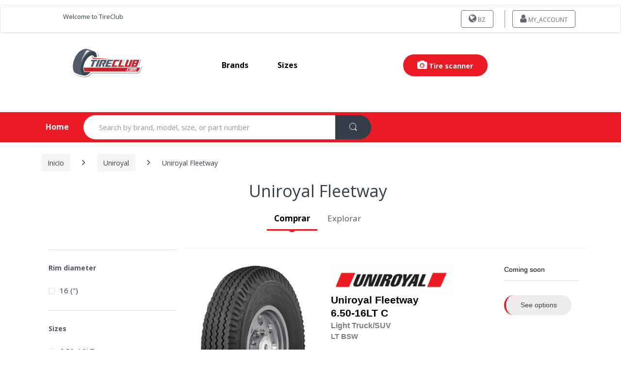

--- FILE ---
content_type: text/html; charset=UTF-8
request_url: https://www.tires.bz/uniroyal-tires/fleetway/
body_size: 17285
content:
<html xmlns="http://www.w3.org/1999/xhtml" 
    xml:lang="en-BZ"
    lang="en-BZ" >
      <head>
        
                  <!-- Core -->
        <meta charset="utf-8">
        <meta name="viewport" content="width=device-width, initial-scale=1">
        <meta name="description" content="Buy  Uniroyal Fleetway in-store or online at tires.bz | Multiple payment options ✓ Free delivery/installation ✓ Special offers ✓ All tire dealers ✓" />
        <title> Uniroyal Fleetway | TIRECLUB Belize</title>
      
                <!-- conexiones previas  -->
        <link rel="dns-prefetch" href="https://scontent2.llantas.mx">
        <link rel="dns-prefetch" href="https://www.google-analytics.com">
        <link rel="dns-prefetch" href="www.clarity.ms">
        <link rel="preconnect" href="https://scontent2.llantas.mx" crossorigin>
        <link rel="preconnect" href="https://www.facebook.com" crossorigin>
        <link rel="preconnect" href="https://connect.facebook.net" crossorigin>
        <link rel="preconnect" href="https://fonts.googleapis.com">
        <link rel="preconnect" href="https://fonts.gstatic.com" crossorigin>
        <!-- carga de banner principal -->
        <link rel="preload" as="image" href="https://scontent2.llantas.mx/images/banners/1.webp" type="image/webp" fetchpriority="high" />
        <link rel="preload" as="image" href="https://scontent2.llantas.mx/images/logos/tires.bz.svg" alt="Belize" type="image/webp" fetchpriority="high" />
        <link rel="preload" as="image" href="https://scontent2.llantas.mx/images/logos/tireclub.svg" alt="Belize" type="image/webp" fetchpriority="high" />
     
          <!-- Canonical (consistencia total) -->
<link rel="canonical" href="https://www.tires.bz/uniroyal-tires/fleetway/" />

<link rel="alternate" href="https://www.tireclub.com/uniroyal-tires/fleetway/" hreflang="x-default" />
     
         
<link rel="first" href="https://www.tires.bz/uniroyal-tires/fleetway/">
<link rel="last" href="https://www.tires.bz/uniroyal-tires/fleetway/?page=1">
<!-- Hreflang (solo 1 MX) -->
                            <link rel="alternate" href="https://www.cubiertas.com/cubiertas-uniroyal/fleetway/" hreflang="es-AR">
                                                        <link rel="alternate" href="https://www.tires.bz/uniroyal-tires/fleetway/" hreflang="en-BZ">
                                                        <link rel="alternate" href="https://www.llantas.bo/llantas-uniroyal/fleetway/" hreflang="es-BO">
                                                        <link rel="alternate" href="https://www.pneus.com/pneus-uniroyal/fleetway/" hreflang="pt-BR">
                                                        <link rel="alternate" href="https://www.neumaticos.net/neumaticos-uniroyal/fleetway/" hreflang="es-CL">
                                                        <link rel="alternate" href="https://www.llantas.com.co/llantas-uniroyal/fleetway/" hreflang="es-CO">
                                                        <link rel="alternate" href="https://www.llantas.cr/llantas-uniroyal/fleetway/" hreflang="es-CR">
                                                        <link rel="alternate" href="https://www.llantas.com.ec/llantas-uniroyal/fleetway/" hreflang="es-EC">
                                                        <link rel="alternate" href="https://www.llantas.com.sv/llantas-uniroyal/fleetway/" hreflang="es-SV">
                                                        <link rel="alternate" href="https://www.llantas.gt/llantas-uniroyal/fleetway/" hreflang="es-GT">
                                                        <link rel="alternate" href="https://www.llantas.hn/llantas-uniroyal/fleetway/" hreflang="es-HN">
                                                        <link rel="alternate" href="https://www.llantas.mx/llantas-uniroyal/fleetway/" hreflang="es-MX">
                                                        <link rel="alternate" href="https://www.llantas.com.ni/llantas-uniroyal/fleetway/" hreflang="es-NI">
                                                        <link rel="alternate" href="https://www.llantas.com.pa/llantas-uniroyal/fleetway/" hreflang="es-PA">
                                                        <link rel="alternate" href="https://www.cubiertas.com/py/cubiertas-uniroyal/fleetway/" hreflang="es-PY">
                                                        <link rel="alternate" href="https://www.llanta.pe/llantas-uniroyal/fleetway/" hreflang="es-PE">
                                                        <link rel="alternate" href="https://www.gomas.com.do/gomas-uniroyal/fleetway/" hreflang="es-DO">
                                                        <link rel="alternate" href="https://www.tyres.co.tt/uniroyal-tyres/fleetway/" hreflang="en-TT">
                                                        <link rel="alternate" href="https://www.cubiertas.com/uy/cubiertas-uniroyal/fleetway/" hreflang="es-UY">
                                                        <link rel="alternate" href="https://www.cauchos.com.ve/cauchos-uniroyal/fleetway/" hreflang="es-VE">
                                    <!-- Open Graph (consistente con canonical) -->
        <meta property="og:title" content=" Uniroyal Fleetway | TIRECLUB Belize" />
<meta property="og:description" content="Buy  Uniroyal Fleetway in-store or online at tires.bz | Multiple payment options ✓ Free delivery/installation ✓ Special offers ✓ All tire dealers ✓" />
<meta property="og:image" content="https://www.tires.bz/images/fbbanner.jpg" />
<meta property="og:type" content="website" />
<meta property="og:url" content="https://www.tires.bz/uniroyal-tires/fleetway/" />
<meta property="fb:app_id" content="1700912779959933" />
 
        <!-- Icons -->
        <link rel="shortcut icon" href="/favicon.ico">
        <link rel="icon" type="image/png" href="/favicon_16.png" sizes="16x16">
        <link rel="icon" type="image/png" href="/favicon_32.png" sizes="32x32">

         <!-- (Opcional) Si usas Bootstrap v3: casi seguro NO quieres cargarlo bloqueante -->
        <link rel="preload" href="/dev_tc/plugins/bootstrap-switch/css/bootstrap-switch.min.css" as="style" onload="this.onload=null;this.rel='stylesheet'">
        <noscript>
            <link rel="stylesheet" href="/dev_tc/plugins/bootstrap-switch/css/bootstrap-switch.min.css">
        </noscript>
            <link rel="preload" href="/dev_tc/plugins/bootstrapv3/bootstrap.min.css" as="style" onload="this.onload=null;this.rel='stylesheet'">
        <noscript>
            <link rel="stylesheet" href="/dev_tc/plugins/bootstrapv3/bootstrap.min.css">
        </noscript>
         <!-- CSS: resto NO bloqueante (deferred) -->
       <link rel="preload" href="/dev_tc/css/mainfront.min.css" as="style" onload="this.onload=null;this.rel='stylesheet'">
        <noscript>
            <link rel="stylesheet" href="/dev_tc/css/mainfront.min.css">
        </noscript>
        <link rel="stylesheet" type="text/css" href="/dev_tc/css/result-finder-list.min.css"  />
       <!-- Performance: Fonts -->
        <link  type="text/css" href="/dev_tc/css/font-awesome.min.css"  id="first_file_css"/>
        <link rel="preload" as="style" href="/dev_tc/css/font-electro.min.css" onload="this.onload=null;this.rel='stylesheet'" >
            <noscript>
                <link  href="/dev_tc/css/font-electro.min.css" >
            </noscript>
        <link rel="stylesheet" href="https://fonts.googleapis.com/css?family=Open+Sans:400,300,600,700,700italic,800,800italic,600italic,400italic,300italic'"  onload="this.onload=null;this.rel='stylesheet'">
            <noscript>
                <link rel="stylesheet" href="https://fonts.googleapis.com/css?family=Open+Sans:400,300,600,700,700italic,800,800italic,600italic,400italic,300italic'">
            </noscript>
         <!-- CSS: resto NO bloqueante (deferred) -->
        <link rel="stylesheet" type="text/css" href="/dev_tc/css/filters.min.css">
<link rel="stylesheet" type="text/css" href="/dev_tc/css/directory.min.css">
        <link rel="stylesheet" type="text/css" href="/dev_tc/css/ext-electro.min.css"  />
        <link rel="stylesheet" type="text/css" href="/din_css/test.css"  />
        <!-- Fancybox casi nunca es crítico arriba del fold -->
        <link rel="preload" href="/dev_tc/plugins/fancybox/jquery.fancybox.css" as="style" onload="this.onload=null;this.rel='stylesheet'">
            <noscript>
                <link rel="stylesheet" href="/dev_tc/plugins/fancybox/jquery.fancybox.css">
            </noscript>
        

      </head>
        <style>
            .bootstrap-switch {
                max-height: 34px;
            }
            .floating-buttons {
                position: fixed;
                bottom: 20px;
                right: 20px;
                display: flex;
                flex-direction: column;
                gap: 10px;
                z-index: 1000;
            }

            .floating-buttons a {
                display: block;
                width: 50px;
                height: 50px;
            }

            .floating-buttons img {
                width: 100%;
                height: 100%;
                border-radius: 50%;
                box-shadow: 0 4px 6px rgba(0, 0, 0, 0.1);
                transition: transform 0.2s ease-in-out;
            }

            .floating-buttons img:hover {
                transform: scale(1.1);
            }
            .overlay {
            position: fixed;  /* No afecta el flujo del documento */
            top: 0;
            left: 0;
            width: 100%;
            height: 100%;
        
            display: flex;
            justify-content: center;
            align-items: center;
            z-index: 9999; /* por encima de todo */
            }

        </style>
    <body  
        class="page home page-template-default"
        data-publicUri="/dev_tc"
        data-scontent="https://scontent2.llantas.mx"
        data-gapi="AIzaSyDBl2ItiMhd5K3ifjh5NqZOtC2ij7DfDXE"
        data-actionname="listbymodel"
        data-baseuri="/"
        data-keyword="tires"
        data-keyword_position="2"
        data-isMicrosite="NO"
        data-isoCode="US" >
        <script type="text/javascript">
            (function(c,l,a,r,i,t,y){
                c[a]=c[a]||function(){(c[a].q=c[a].q||[]).push(arguments)};
                t=l.createElement(r);t.async=1;t.src="https://www.clarity.ms/tag/"+i;
                y=l.getElementsByTagName(r)[0];y.parentNode.insertBefore(t,y);
            })(window, document, "clarity", "script", "nj76bfxvdl");
        </script>
        <div id="gif-load" class="loader" ></div>
        <div id="header-top" class="listbymodel">
            <header id="masthead" class="site-header header-v2 _srp">
   
   <nav class="navbar navbar-default navbar-expand-md navbar-light" style="margin-top: 0px">
      <div class="wrapper-header-line">
         <div class="container">
             <div class="row clearfix redbuttonsMargin" style="margin: 0px;">
               <div class="logodiv" style="float: left">
                                     <a class="_bblink" title="Welcome to TireClub" 
                       rel="nofollow" href="javascript:;">
                        Welcome to TireClub                    </a>
                                 </div>
                <div class="redbuttonsDesk" style="float:right">
                    <ul id="redbuttonsDesk"
                        class="redbuttonsCenter nav navbar-nav _nodipdd redbuttons320" 
                        style="display: inline;">

                                     <li class="menu-item colored" id="switchcountry">
            <a title="Country" rel="nofollow" href="javascript:;"
                class="btn switchcontrymodal_btn">
                <i class="fa fa-globe"></i> BZ            </a>
        </li>
    <li class="menu-item colored">
    <a title="" class="btn" rel="nofollow" class="btn" id="gotomyaccount" href="/login">
        <i class="fa fa-user"></i> my_account            </a>
</li>                    </ul>
                    <div style="clear:both"></div>
                </div>
                <div style="clear:both"></div>
            </div>
         </div>
      </div>
   </nav>
   <nav class="navbar navbar-expand-lg navbar-light bg-light nav-logo-header">
      <div class="logo-header navbar-brand">
                   <a href="/" rel="nofollow" class="fadein">
                             <img class="bandera-seleccionada totationlogos bottom" id="_f2"  src="https://scontent2.llantas.mx/images/logos/tires.bz.svg" alt="Belize">
                           <img class="bandera-seleccionada totationlogos top" id="_f1" src="https://scontent2.llantas.mx/images/logos/tireclub.svg" alt="Belize" >
           </a>
              </div>
      <div class="primary-nav animate-dropdown">
         <div class="navbar-toggleable-xs centernavs" id="default-header" style="text-transform: capitalize;" >
            <nav>
               <ul id="menu-main-menu" class="nav nav-inline yamm">
                  <li class="menu-item"><a title="brands" href="/by-brand">brands</a></li>
                  <li class="menu-item"><a title="sizes" href="/by-size">sizes</a></li>
                <!-- ccondicion para mostrar las sucursales 🏪 -->
                                    <!--<li class="menu-item"><a title="services" href="/services">services</a></li>
                  <li class="menu-item"><a title="about us" href="/about-us">about us</a></li>-->
                                    <li class="menu-item item_tire_scanner">
                     <button class="tire_scanner"  onclick="startModalScanner()"><i class="fa fa-camera"></i> Tire scanner</button>
                  </li>
                                 </ul>
            </nav>
         </div>
      </div>
               <div class="mobil_item_tire_scanner">
            <button class="tire_scanner"  onclick="startModalScanner()"><i class="fa fa-camera"></i> Tire scanner</button>
         </div>
         </nav>
</header>

<style>
   

.item_tire_scanner {
  margin-left: auto !important;
}

.tire_scanner {
  color: #fff !important;
  font-weight: bold !important;
  background-color: #ea1b25!important;
  border-radius: 25px !important;
  padding: .9em 2.134em;
  border: 0px;
}
.error_scanner .fas,
.icon_mark_specification .fas,
.icon_specifications .fas, 
.icon_measurement .fas {
   line-height: 1 !important;
}
.buttom_scanner_tire {
  color: #fff !important;
  font-weight: bold;
  background-color: #ff5252!important;
  border-radius: 5px;
  padding: .9em 2.134em;
  border: 0px;
  margin: 0 10px;
}
.buttom_scanner_tire:active {
   color: #fff !important;
}

.result_specifications2:hover,
.result_specifications:hover,
.result_mark_specification:hover,
.result_measurement:hover,
.tire_scanner:hover {
   opacity: .90;
}
.buttom_scanner_tire:hover{
   opacity: .90;
}
.mobil_item_tire_scanner {
  display: none !important;
}
.item_tire_scanner {
  display: block !important;
}

#modaltirescanner .modal-header{
  padding: 5px 15px;
  border-bottom: 0px;
  align-content: center;
  display: flex;
}
#modaltirescanner .title {
  margin-top: 0px;
}
#modaltirescanner .close{
  font-size: 29px !important;
  color: #999 !important;
  text-indent: 1px !important;
  opacity: 1;
  margin-left: auto;
}
#modaltirescanner .close:hover{
   background-color: transparent !important;
}

#modaltirescanner .modal-body {
  padding-top: 0px;
}
#modaltirescanner  .modal-title{
    display: flex;
    align-content: center;
    align-items: center;
}
.image_tire {
  width: 50%;
  margin-left: auto;
  margin-right: auto;
}

.image_instruction_tires {
  width: 60%;
  margin-left: auto;
  margin-right: auto;
}
.box-right {
  border-right: 4px dashed #dcdcdc;
}

.mt-1 {
  margin-top: 1rem;
}

.loading {
  position: absolute;
  background: #fff;
  opacity: 0.9;
  z-index: 99999;
  height: 100%;
  width: 97%;
  align-content: center;
}

.spinner {
  border: 8px solid #f3f3f3;
  border-top: 8px solid #3498db;
  border-radius: 50%;
  width: 50px;
  height: 50px;
  opacity: 1;
  animation: spin 1s linear infinite;
  margin-left: auto;
  margin-right: auto;
}

/* Animación de rotación */
@keyframes spin {
  0% { transform: rotate(0deg); }
  100% { transform: rotate(360deg); }
}

.icon_measurement_rear,
.icon_measurement{
  color: #81c784;
  font-size: 80px;
  line-height: 80px;
  margin: 0px auto 15px;
  height: 74px;
}

.result_measurement_rear,
.result_measurement{
  background-color: #81c784 !important;
  color: #fff !important;
  font-weight: bold;
  padding: 11px 16px 11px;
  border-radius: 50px;
}

.icon_specifications_rear,
.icon_specifications{
  color: #00796b;
  font-size: 80px;
  line-height: 80px;
  margin: 0px auto 15px;
  height: 74px;
}

.result_specifications2_rear,
.result_specifications_rear,
.result_specifications2,
.result_specifications {
  background-color: #00796b !important;
  color: #fff !important;
  font-weight: bold;
  padding: 11px 16px 11px;
  border-radius: 50px;
}

.icon_mark_specification_rear,
.icon_mark_specification {
  color: #4caf50;
  font-size: 80px;
  line-height: 80px;
  margin: 0px auto 15px;
  height: 74px;
}

.result_mark_specification_rear,
.result_mark_specification{
  background-color: #4caf50 !important;
  color: #fff !important;
  font-weight: bold;
  padding: 11px 16px 11px;
  border-radius: 50px;
}

.margi-custom-butom_rear,
.margi-custom-butom{
  height: 44px;
  justify-content: center;
  display: flex;
  margin-bottom: 20px;
}

.margi-custom-butom_rear a,
.margi-custom-butom a{
  justify-content: center;
}

#modaltirescanner  .title_measurement_rear, 
#modaltirescanner  .title_specifications_rear, 
#modaltirescanner  .title_mark_specification_rear, 
#modaltirescanner  .title_measurement, 
#modaltirescanner  .title_specifications, 
#modaltirescanner  .title_mark_specification, 
#modaltirescanner .subtitle {
  font-weight: bold;
}

.title_result_value_rear,
.title_result_value {
  font-weight: bold;
  text-decoration: underline;
}

.error_scanner .subtitle {
  font-weight: bold;
}

.error_scanner .icon  {
  color: #ff5252;
  font-size: 80px;
  line-height: 80px;
  margin: 0px auto 15px;
  height: 74px;
}
.error_scanner .title {
  color: #333;
} 

.error_scanner .description {
  color: #666;
}
@media (max-width: 559px) {
  .loading {
    height: calc(100vh - 46px) !important;
  }
  .redbuttonsDesk {
    float: none !important;
    margin-right: 0;
    margin-top: 5px;
    align-self: auto;
    display: flex;
  }
  .redbuttonsCenter{
    margin: auto !important;
  }
  body.modal-open {
    overflow: hidden !important;
  }
  .modal-open #modaltirescanner{
    overflow-y: auto !important;
    overflow-x: hidden !important;
}
  .header-logo, .primary-nav{
    margin-bottom: 0px;
  }
  .logo-header{
    width: 160px;
  }
  .site-header {
    padding: 0;
  }
  .logo-header>a>img {
    max-width: 120px;
  }
  .redbuttonsMargin {
    display: grid !important;
    text-align: center !important;
  }
  .logodiv a {
    font-size: 12px !important;
    margin: auto !important;
    margin-bottom: 5px;
  }

  #menu-main-menu .menu-item{
    margin: 0 !important;
  }
   .image_instruction_tires {
    width: 100%;
   }
   #modaltirescanner .modal-content {
      border-radius: 0 !important;
      border: 0px !important;
      padding-top: 0px;
      padding-bottom: 50px;
      height: 100vh;
   }
   .start_scanner{
      align-content: center;
      padding-bottom: 20px;
   }
   .result_scanner{
    padding-bottom: 20px;
   }
  .box-right {
    border-right: none;
  }

  .image_tire {
    width: 40%;
    margin-left: auto;
    margin-right: auto;
  }

  #modaltirescanner .modal-dialog {
    max-width: 100%;
    width: 100%;
    height: 100%;
    top: 0;
    left: 0; 
    position: fixed; 
    padding: 0;
    margin: 0px !important;
  }
  .mobil_item_tire_scanner {
    display: block !important;
    text-align: center;
    margin-right: 5px;
  }
  .item_tire_scanner {
    display: none !important;
  }
  #modaltirescanner .modal-body {
    height: 95vh !important;
    overflow-y: scroll;
    padding-bottom: 150px;
  }

  #modaltirescanner .close{
    font-size: 36px !important;
    color: #999 !important;
    opacity: 1;
    margin-left: auto !important;
  }
  #modaltirescanner .modal-body {
    /*align-content: center;*/
   /* height: calc(100vh - 150px) !important;*/
  }
.start_scanner,
.error_scanner {
    height: calc(100vh - 150px) !important;
    align-content: center;
  }
  #modaltirescanner {
    border: 0px !important;
  }
.icon_mark_specification ,
.icon_specifications, 
.icon_measurement{
    font-size: 60px !important;
    height: 60px !important;
    line-height: 60px !important;
  }
  .result_mark_specification,
  .result_specifications,
  .result_measurement{
    display: block !important;
    width: 100%;
  }

}

</style>
<nav class="navbar navbar-primary navbar-full _header-list">
    <div class="container">
        <ul class="nav navbar-nav departments-menu animate-dropdown hidden-xs-down ">
                            <li class="nav-item dropdown ">
                    <a class="nav-link home-link" data-toggle="" href="/" >Home</a>
                </li>
                    </ul>
        <form class="navbar-search" id="fainder2" 
            data-searchpaseh="Search by brand, model, size, or part number"
            data-searchacts="Categories"
            method="get" action="/" style="margin-bottom:0 !important;">
            <label class="sr-only screen-reader-text" for="_search">Search for:</label>
            <div class="input-group" style="display: flex; width: 100%; box-sizing: border-box;">
                <input type="text" id="_search" name="search" class="form-control search-field" readonly="" dir="ltr" value=""
                    placeholder="Search by brand, model, size, or part number" 
                    style="border-radius: 50px 0 0 50px; flex: 1; box-sizing: border-box;" />
                    <input type="hidden" id="search-param" name="post_type" value="product" />
                    <button type="button" aria-hidden="true" rel="button" name="69709911d1151" class="btn btn-secondary" 
                            style="border-radius: 0 50px 50px 0; box-sizing: border-box;">
                        <i class="ec ec-search"></i>
                    </button>
            </div>
        </form>
        
                <ul class="navbar-wishlist nav navbar-nav pull-right flip contact-invisble hidden-xs-down">
                            <li >
                    <a id="cartBtn" href="/index/newcart" class="h3" style="display:none;    background: transparent;color: rgb(255, 255, 255);margin: 5px;padding: 0px;position: relative;font-size: 22px;top: 8px;text-decoration: none;border: none !important;" title="Cart">
                        <i class="ec ec-shopping-bag" style="text-decoration:none"></i>
                        <span style="position: absolute;font-size: 12px;left: 14px;top: 14px;border-radius: 50%;color: #333e48;background: #fed700;height: 20px;width: 20px;padding: 2px 0;text-align: center;font-weight: bold;"></span>
                    </a>
                </li>
                    </ul>
        <ul class="navbar-compare nav navbar-nav pull-right flip hidden-xs-down">
        </ul>
    </div>
</nav>        </div>
        <div id="body">
            <div class="container">
                <style>
.woocommerce-breadcrumb {
    margin-top: 0.286em !important;
}
</style>
<div id="content" class="site-content" tabindex="-1">
    <div class="container">
        <nav class="woocommerce-breadcrumb" aria-label="Breadcrumb">
            <a href="/">Inicio</a>
            <span class="delimiter"><i class="fa fa-angle-right"></i></span>
            <a href="/uniroyal-tires/">Uniroyal</a>
            <span class="delimiter"><i class="fa fa-angle-right"></i></span>
            <span class="current">Uniroyal Fleetway</span>
        </nav>
        <button id="btn-clear-filters" type="button" class="btn-clear">
            <span id="clearfiltre">Limpiar filtros</span>
        </button>
        <div class="col-sm-12 col-md-12" style="text-align:center;">
            <h1 class="page-title list-title" style="font-size:34px;">
                 Uniroyal Fleetway            </h1>
        </div>
        <div class="col-sm-12 col-md-12">
            <!-- Nav tabs --> 
                        <ul class="nav nav-tabs" role="tablist" style="font-size:17px;">
                <li role="presentation" class="active"><a href="#buy" aria-controls="buy" role="tab" data-toggle="tab">Comprar</a></li>
                <li role="presentation"><a href="#explore" aria-controls="explore" role="tab" data-toggle="tab">Explorar</a></li>
            </ul>
                        <!-- Tab panes -->
            <div class="tab-content">
                <div role="tabpanel" class="tab-pane active" id="buy">
                    <div id="primary" class="content-area">
                        <main id="main" class="site-main">
                            <header class="page-header container-title">
                                <div class="row col-md-12 align-title">
                                    <div class="col-sm-12 col-md-6">
                                    </div>
                                </div>
                            </header>
                            <div class="shop-control-bar" style="min-height: 2px"></div>
                            <div class="bg-gray-1 flex-center-between borders-radius-9 py-1">
                                <div class="d-xl-none">
                                    <a style="padding: 1.036em 2.134em29.876px !important; background-color: #f5f5f5 !important;" id="filt"
                                            class="btn btn-sm py-1 navbar-toggler hidden-md-up muestrasidevar pull-right flip filtrosMobile font-weight-normal target-of-invoker-has-unfolds" type="button"
                                            data-unfold-event="click"
                                            data-unfold-target="#sidebar"
                                            data-unfold-type="css-animation"
                                            data-unfold-animation-in="fadeInLeft"
                                            data-unfold-animation-out="fadeOutLeft"
                                            onclick="javascript:toggleSide();">
                                            <i class="fa fa-sliders"></i> <span class="ml-1">
                                                Filters                                            </span>
                                        </a>
                                </div>
                                <div class="d-flex">
                                </div>
                            </div>
                                                            <div class="tab-content results" id="ajaxresultcontainer">
    <div role="tabpanel" class="tab-pane active" id="list-view" aria-expanded="true">
        <ul class="products columns-3" id="result-ajax-products">
            <li class="itemonlist product list-view view-page-1 checks" 
    style="padding-top:0px;" 
    data-hashcode="0171034910606900073" 
    data-images="[]" >
    <div class="media" 
         itemid="0171034910606900073">
        <div class="media-left" >
                         <a  class="fancybox"
                  rel="nofollow"
                  href="https://scontent2.llantas.mx/images/models/Fleetway_5d7a9b6f83128.jpg" >
                 <img class="wp-post-image zoomableimg lazyload"
                      data-src="https://scontent2.llantas.mx/images/508X636/models/Fleetway_5d7a9b6f83128.jpg"
                      alt="Uniroyal Fleetway tires" title="Uniroyal Fleetway tires" />
              </a>
                   </div>
        <div class="media-body media-middle" >
            <div class="row" >
                <div class="col-xs-12" 
                     style="padding-right: 10px;" >
                           
                                <a href="/uniroyal-tires/" >
                                        <img width="250"
                                            src="https://scontent2.llantas.mx/images/marks/Uniroyal_583e7d006c96f.jpg"
                                            src="https://scontent2.llantas.mx/images/100X24/marks/Uniroyal_583e7d006c96f.jpg"
                                            alt="Uniroyal tires" title="Uniroyal tires" />
                                </a>    
                                            <h3 class="hmarcas">
                           
                                <a href="/uniroyal-tires/fleetway/6.50-16lt-c/0171034910606900073" >
                                    <span>Uniroyal</span>
                                    <span>Fleetway</span>
                                    <br/>6.50-16LT C                                 </a>
                            <br/>
                                               <small style="color:#7d7d7d;line-height:1.5em;font-size:75%;font-weight:700;" >Light Truck/SUV</small><br/>
                        <div style="display:none" >
                            Uniroyal Fleetway 6.50-16LT C                         </div>
                                            </h3>
                    <div class="product-short-description" >
                        <h4 class="extraattrs" style="margin-bottom: 0px; line-height:1.5em;">
                        
                            <span class="xicons category_code tooltiper" data-container="body" data-toggle="tooltip" data-placement="top" title="Light Truck">LT</span>                                                                                     <span class="xicons tooltiper sidewall" data-container="body" data-toggle="tooltip" data-placement="top" title="Black Sidewall"> BSW</span>                                                                                                                                                                         
                        </h4>
                                                <h4 class="treadware">
                                                    </h4>
                        <div class="extraicons">
                        <div class="xicons tooltiper info" 
                                data-container="body" 
                                data-toggle="tooltip" 
                                data-placement="top"
                                data-html="true"
                                title="<div>
                                            <p style='margin:0px;'>Category: <b>Light Truck</b></p>
                                            <p style='margin:0px;'>Sizing System: <b>LT-Numeric</b></p>
                                            <p style='margin:0px;'>Category Code: <b>LT</b></p>
                                            <hr style='border: 1px solid #ffffff; margin: 10px 0;'>
                                                                                        <p style='margin:0px;'>
                                                                                            </p>
                                                                                                                                                                                    <p style='margin:0px;'>Speed Category: <b>NA (NA)</b></p>
                                                                                        <p style='margin:0px;'>Construction: <b>- (Bias-ply)</b></p>
                                                                                                                                                                                                                                                                            <p style='margin:0px;'>Speed Rating: <b>NA <br>(kg/lbs)</b></p>
                                                                                                                                        <p style='margin:0px;'>Load range: <b>C <br>(Load Range) (6 Ply Rating)</b></p>
                                                                                                                                    <p style='margin:0px;'>TL/TT: <b>TL (Tubeless)</b></p>
                                        </div>" >
                                <img  src="/dev_tc/icons/icon_measure.png" alt="info">
                            </div>
                                                                                                <div class="xicons tooltiper" 
                                    data-container="body" 
                                    data-toggle="tooltip" 
                                    data-placement="top" 
                                    title="Light Truck Bias"><img src="https://scontent2.llantas.mx/images/icons/by_vehicle/conventional_truck.png" alt="type"> </div>
                                                                                                                                                <div class="xicons tooltiper terrain_purpose" 
                                 data-container="body" 
                                 data-toggle="tooltip" 
                                 data-placement="top" 
                                 title="Highway Terrain"><img  src="https://scontent2.llantas.mx/images/icons/by_road_application/highway-terrain.png" alt="road_application"> </div>
                                                                                                                <!---->
                                                                                                                                                                                                                                                                                                                                            </div>
                        <div class="manufacturepart" >
                            <span class="bloder" >Part number: 0171034910606900073</span>
                        </div>
                    </div>
                </div>
                <div class="col-xs-12 stockdetails">
                    
                    <div class="availability in-stock rsstock">
                        
                    Availability:
                    </div>
                    <a >
                    <span class="price rsprices"></span>  
                        </a>
                     <div class="action-buttons">
                                                    <a href="/uniroyal-tires/fleetway/6.50-16lt-c/0171034910606900073" 
                                 
                                    class="btn btn-circle red-stripe btn-table" 
                                        style="background:#efecec; color: inherit; padding: 0.7em 2.134em; cursor: pointer;">
                                See options                            </a>
                                            </div>
                </div>
            </div>
        </div>
    </div>
</li>
<li class="itemonlist product list-view view-page-1 checks" 
    style="padding-top:0px;" 
    data-hashcode="0171034910607000073" 
    data-images="[]" >
    <div class="media" 
         itemid="0171034910607000073">
        <div class="media-left" >
                         <a  class="fancybox"
                  rel="nofollow"
                  href="https://scontent2.llantas.mx/images/models/Fleetway_5d7a9b6f83128.jpg" >
                 <img class="wp-post-image zoomableimg lazyload"
                      data-src="https://scontent2.llantas.mx/images/508X636/models/Fleetway_5d7a9b6f83128.jpg"
                      alt="Uniroyal Fleetway tires" title="Uniroyal Fleetway tires" />
              </a>
                   </div>
        <div class="media-body media-middle" >
            <div class="row" >
                <div class="col-xs-12" 
                     style="padding-right: 10px;" >
                           
                                <a href="/uniroyal-tires/" >
                                        <img width="250"
                                            src="https://scontent2.llantas.mx/images/marks/Uniroyal_583e7d006c96f.jpg"
                                            src="https://scontent2.llantas.mx/images/100X24/marks/Uniroyal_583e7d006c96f.jpg"
                                            alt="Uniroyal tires" title="Uniroyal tires" />
                                </a>    
                                            <h3 class="hmarcas">
                           
                                <a href="/uniroyal-tires/fleetway/7.00-16lt-c/0171034910607000073" >
                                    <span>Uniroyal</span>
                                    <span>Fleetway</span>
                                    <br/>7.00-16LT C                                 </a>
                            <br/>
                                               <small style="color:#7d7d7d;line-height:1.5em;font-size:75%;font-weight:700;" >Light Truck/SUV</small><br/>
                        <div style="display:none" >
                            Uniroyal Fleetway 7.00-16LT C                         </div>
                                            </h3>
                    <div class="product-short-description" >
                        <h4 class="extraattrs" style="margin-bottom: 0px; line-height:1.5em;">
                        
                            <span class="xicons category_code tooltiper" data-container="body" data-toggle="tooltip" data-placement="top" title="Light Truck">LT</span>                                                                                     <span class="xicons tooltiper sidewall" data-container="body" data-toggle="tooltip" data-placement="top" title="Black Sidewall"> BSW</span>                                                                                                                                                                         
                        </h4>
                                                <h4 class="treadware">
                                                    </h4>
                        <div class="extraicons">
                        <div class="xicons tooltiper info" 
                                data-container="body" 
                                data-toggle="tooltip" 
                                data-placement="top"
                                data-html="true"
                                title="<div>
                                            <p style='margin:0px;'>Category: <b>Light Truck</b></p>
                                            <p style='margin:0px;'>Sizing System: <b>LT-Numeric</b></p>
                                            <p style='margin:0px;'>Category Code: <b>LT</b></p>
                                            <hr style='border: 1px solid #ffffff; margin: 10px 0;'>
                                                                                        <p style='margin:0px;'>
                                                                                            </p>
                                                                                                                                                                                    <p style='margin:0px;'>Speed Category: <b>NA (NA)</b></p>
                                                                                        <p style='margin:0px;'>Construction: <b>- (Bias-ply)</b></p>
                                                                                                                                                                                                                                                                            <p style='margin:0px;'>Speed Rating: <b>NA <br>(kg/lbs)</b></p>
                                                                                                                                        <p style='margin:0px;'>Load range: <b>C <br>(Load Range) (6 Ply Rating)</b></p>
                                                                                                                                    <p style='margin:0px;'>TL/TT: <b>TL (Tubeless)</b></p>
                                        </div>" >
                                <img  src="/dev_tc/icons/icon_measure.png" alt="info">
                            </div>
                                                                                                <div class="xicons tooltiper" 
                                    data-container="body" 
                                    data-toggle="tooltip" 
                                    data-placement="top" 
                                    title="Light Truck Bias"><img src="https://scontent2.llantas.mx/images/icons/by_vehicle/conventional_truck.png" alt="type"> </div>
                                                                                                                                                <div class="xicons tooltiper terrain_purpose" 
                                 data-container="body" 
                                 data-toggle="tooltip" 
                                 data-placement="top" 
                                 title="Highway Terrain"><img  src="https://scontent2.llantas.mx/images/icons/by_road_application/highway-terrain.png" alt="road_application"> </div>
                                                                                                                <!---->
                                                                                                                                                                                                                                                                                                                                            </div>
                        <div class="manufacturepart" >
                            <span class="bloder" >Part number: 0171034910607000073</span>
                        </div>
                    </div>
                </div>
                <div class="col-xs-12 stockdetails">
                    
                    <div class="availability in-stock rsstock">
                        
                    Availability:
                    </div>
                    <a >
                    <span class="price rsprices"></span>  
                        </a>
                     <div class="action-buttons">
                                                    <a href="/uniroyal-tires/fleetway/7.00-16lt-c/0171034910607000073" 
                                 
                                    class="btn btn-circle red-stripe btn-table" 
                                        style="background:#efecec; color: inherit; padding: 0.7em 2.134em; cursor: pointer;">
                                See options                            </a>
                                            </div>
                </div>
            </div>
        </div>
    </div>
</li>
<li class="itemonlist product list-view view-page-1 checks" 
    style="padding-top:0px;" 
    data-hashcode="0171034910607100073" 
    data-images="[]" >
    <div class="media" 
         itemid="0171034910607100073">
        <div class="media-left" >
                         <a  class="fancybox"
                  rel="nofollow"
                  href="https://scontent2.llantas.mx/images/models/Fleetway_5d7a9b6f83128.jpg" >
                 <img class="wp-post-image zoomableimg lazyload"
                      data-src="https://scontent2.llantas.mx/images/508X636/models/Fleetway_5d7a9b6f83128.jpg"
                      alt="Uniroyal Fleetway tires" title="Uniroyal Fleetway tires" />
              </a>
                   </div>
        <div class="media-body media-middle" >
            <div class="row" >
                <div class="col-xs-12" 
                     style="padding-right: 10px;" >
                           
                                <a href="/uniroyal-tires/" >
                                        <img width="250"
                                            src="https://scontent2.llantas.mx/images/marks/Uniroyal_583e7d006c96f.jpg"
                                            src="https://scontent2.llantas.mx/images/100X24/marks/Uniroyal_583e7d006c96f.jpg"
                                            alt="Uniroyal tires" title="Uniroyal tires" />
                                </a>    
                                            <h3 class="hmarcas">
                           
                                <a href="/uniroyal-tires/fleetway/7.50-16lt-d/0171034910607100073" >
                                    <span>Uniroyal</span>
                                    <span>Fleetway</span>
                                    <br/>7.50-16LT D                                 </a>
                            <br/>
                                               <small style="color:#7d7d7d;line-height:1.5em;font-size:75%;font-weight:700;" >Light Truck/SUV</small><br/>
                        <div style="display:none" >
                            Uniroyal Fleetway 7.50-16LT D                         </div>
                                            </h3>
                    <div class="product-short-description" >
                        <h4 class="extraattrs" style="margin-bottom: 0px; line-height:1.5em;">
                        
                            <span class="xicons category_code tooltiper" data-container="body" data-toggle="tooltip" data-placement="top" title="Light Truck">LT</span>                                                                                     <span class="xicons tooltiper sidewall" data-container="body" data-toggle="tooltip" data-placement="top" title="Black Sidewall"> BSW</span>                                                                                                                                                                         
                        </h4>
                                                <h4 class="treadware">
                                                    </h4>
                        <div class="extraicons">
                        <div class="xicons tooltiper info" 
                                data-container="body" 
                                data-toggle="tooltip" 
                                data-placement="top"
                                data-html="true"
                                title="<div>
                                            <p style='margin:0px;'>Category: <b>Light Truck</b></p>
                                            <p style='margin:0px;'>Sizing System: <b>LT-Numeric</b></p>
                                            <p style='margin:0px;'>Category Code: <b>LT</b></p>
                                            <hr style='border: 1px solid #ffffff; margin: 10px 0;'>
                                                                                        <p style='margin:0px;'>
                                                                                            </p>
                                                                                                                                                                                    <p style='margin:0px;'>Speed Category: <b>NA (NA)</b></p>
                                                                                        <p style='margin:0px;'>Construction: <b>- (Bias-ply)</b></p>
                                                                                                                                                                                                                                                                            <p style='margin:0px;'>Speed Rating: <b>NA <br>(kg/lbs)</b></p>
                                                                                                                                        <p style='margin:0px;'>Load range: <b>D <br>(Load Range) (8 Ply Rating)</b></p>
                                                                                                                                    <p style='margin:0px;'>TL/TT: <b>TL (Tubeless)</b></p>
                                        </div>" >
                                <img  src="/dev_tc/icons/icon_measure.png" alt="info">
                            </div>
                                                                                                <div class="xicons tooltiper" 
                                    data-container="body" 
                                    data-toggle="tooltip" 
                                    data-placement="top" 
                                    title="Light Truck Bias"><img src="https://scontent2.llantas.mx/images/icons/by_vehicle/conventional_truck.png" alt="type"> </div>
                                                                                                                                                <div class="xicons tooltiper terrain_purpose" 
                                 data-container="body" 
                                 data-toggle="tooltip" 
                                 data-placement="top" 
                                 title="Highway Terrain"><img  src="https://scontent2.llantas.mx/images/icons/by_road_application/highway-terrain.png" alt="road_application"> </div>
                                                                                                                <!---->
                                                                                                                                                                                                                                                                                                                                            </div>
                        <div class="manufacturepart" >
                            <span class="bloder" >Part number: 0171034910607100073</span>
                        </div>
                    </div>
                </div>
                <div class="col-xs-12 stockdetails">
                    
                    <div class="availability in-stock rsstock">
                        
                    Availability:
                    </div>
                    <a >
                    <span class="price rsprices"></span>  
                        </a>
                     <div class="action-buttons">
                                                    <a href="/uniroyal-tires/fleetway/7.50-16lt-d/0171034910607100073" 
                                 
                                    class="btn btn-circle red-stripe btn-table" 
                                        style="background:#efecec; color: inherit; padding: 0.7em 2.134em; cursor: pointer;">
                                See options                            </a>
                                            </div>
                </div>
            </div>
        </div>
    </div>
</li>
        </ul>
    </div>
</div>
<script type="application/ld+json">
    {
        "@context": "https://schema.org",
        "@type": "BreadcrumbList",
        "itemListElement":
        [
            {
                "@type": "ListItem",
                "name": "Inicio",
                "position": 1,
                "item":"https://www.tires.bz/"
            },
                    
            {
                "@type": "ListItem",
                "name": "Uniroyal",
                "position": 2,
                "item": "https://www.tires.bz/uniroyal-tires/"
            },
                    
            {
                "@type": "ListItem",
                "name": "Uniroyal  FleetwayTires",
                "position": 3
            }
        ]
    }
</script>
<script type="application/ld+json">
    {
        "@context":"http:\/\/schema.org",
        "@type":"Product",
        "name":"Uniroyal Fleetway",
        "brand":"Uniroyal", 
        "image":"https://scontent2.llantas.mx/images/370X465/models/Fleetway_5d7a9b6f83128.jpg",
        "url":"https://www.tires.bz/uniroyal-tires/fleetway/",
        "mainEntityOfPage":"http://www.tires.bz/uniroyal-tires/fleetway/",
        "offers":[[],
                    {
                "@type":"Offer",
                "priceCurrency":"MXN",
                "price":0.00,
                "sku":"0171034910606900073",
                "url":"/uniroyal-tires/fleetway/6.50-16lt-c/0171034910606900073",
                "availability":"http:\/\/schema.org\/OutOfStock"
            }
        ,            {
                "@type":"Offer",
                "priceCurrency":"MXN",
                "price":0.00,
                "sku":"0171034910607000073",
                "url":"/uniroyal-tires/fleetway/7.00-16lt-c/0171034910607000073",
                "availability":"http:\/\/schema.org\/OutOfStock"
            }
        ,            {
                "@type":"Offer",
                "priceCurrency":"MXN",
                "price":0.00,
                "sku":"0171034910607100073",
                "url":"/uniroyal-tires/fleetway/7.50-16lt-d/0171034910607100073",
                "availability":"http:\/\/schema.org\/OutOfStock"
            }
                ]                       
    }
</script>
<script id="item-tmpl" type="text/x-jquery-tmpl">
    <li class="itemonlist product list-view view-page-1" style="padding-top:0px;" data-hashcode="${hashcode}">
        <div class="media" itemscope itemtype="http://schema.org/IndividualProduct" itemid="${hashcode}" >
            <div class="media-left">
                <a class="fancybox" rel="nofollow" href="https://scontent2.llantas.mx/images/models/${model_img}">
                    <img class="wp-post-image zoomableimg" 
                    src="https://scontent2.llantas.mx/images/768X1024/models/${model_img}" itemprop="image">
                </a>
            </div>
            <div class="media-body media-middle">
                <div class="row">
                    <div class="col-xs-12" style="padding-right: 10px;">
                        <a href="${PURLMark}" rel="${store_id}">
                            <img src="https://scontent2.llantas.mx/images/marks/${mark_img}" width="250"  alt="${mark}">
                        </a>
                        <h3 class="hmarcas">
                            <a href="${product_url}" rel="${store_id}">
                                <span itemprop="brand">${mark}</span>
                                <span itemprop="model">${model}</span>
                                <br/>{{html sizeservice }}
                            </a><br/>
                            <small style="color:#7d7d7d;line-height:1.5em;font-size:75%;font-weight:700;" >${cgroup_name }</small><br/>
                            <div style="display:none" itemprop="name ">${mark} ${model} ${sizeservicetxt_desc} ?></div>
                            {{if cgroup_id == 6 }}
                                {{each wheel_position_textArry}}
                                    {{if wheel_position_textArry[$index].length >2}}
                                    <small style="color:#7d7d7d;line-height:1.5em;" >
                                        <span title="${wheel_position_textArry[$index]}" 
                                            class="wheel-position ${wheel_position_textArry[$index]}"> ${wheel_position_textArry[$index]} </span> 
                                            {{if $index+1 < wheel_position_textArry.length }}|{{/if}}
                                    </small>
                                    {{/if}}
                                {{/each}}
                                <br>
                                {{each drive_condition_textArry}}
                                    {{if drive_condition_textArry[$index].length >2}}
                                    <small  style="color:#7d7d7d;line-height:1.5em;" >
                                        <span title="${drive_condition_textArry[$index]}" 
                                            class="drive-condition ${drive_condition_textArry[$index]}"> ${drive_condition_textArry[$index]}</span> 
                                            {{if $index+1 < drive_condition_textArry.length }}|{{/if}}
                                    </small>
                                    {{/if}}
                                {{/each}}
                            {{else}}
                                {{if season != 0 }}
                                    <small style="color:#7d7d7d;line-height:1.5em;" >
                                        <span class="season ${season_icon}">${ssn_description}</span> / <span class="terrain_purpose">${terrain_purpose_text}</span>
                                    </small>
                                {{else}}
                                    {{if terrain_purpose_text !='NA' && terrain_purpose_text !='na' && terrain_purpose_text !='' }}
                                        <small style="color:#7d7d7d;line-height:1.5em;" >
                                            <span class="terrain_purpose">${terrain_purpose_text}</span>
                                        </small>
                                    {{else}}
                                        <small style="color:#7d7d7d;line-height:1.5em;" >
                                            <span class="model_application">${application_text}</span>
                                        </small> 
                                    {{/if}}
                                {{/if}}
                            {{/if}}
                        </h3>
                        <div class="product-short-description" itemprop="description">
                            <h4 class="extraattrs" style="margin-bottom: 0px; line-height:1.5em;">
                                {{if runflat_mark != 0}}
                                    <span class="runflat_mark tooltiper xicons" 
                                        data-container="body" 
                                        data-toggle="tooltip" 
                                        data-placement="top" 
                                        title="${rft_description}">${rft_code}</span>
                                {{/if}}
                                {{if oe_mark != 0}}
                                    <span title="${oem_description}" 
                                        data-container="body" 
                                        class="oe_mark tooltiper xicons" 
                                        data-toggle="tooltip" 
                                        data-placement="top">${oem_code}</span>
                                {{/if}}
                                {{if sidewall != 0}}
                                    <span class="tooltiper xicons sidewall" 
                                        data-container="body" 
                                        data-toggle="tooltip" 
                                        data-placement="top" 
                                        title="${sdw_description}">${sdw_code}</span>
                                {{/if}}
                                {{if silent != 0}}
                                    <span class="tooltiper xicons silent" 
                                        data-container="body" 
                                        data-toggle="tooltip" 
                                        data-placement="top" 
                                        title="silent">${slt_code}</span>
                                {{/if}}
                                {{if sealant != 0}}
                                    <span class="tooltiper xicons sealant" 
                                        data-container="body" 
                                        data-toggle="tooltip" 
                                        data-placement="top" 
                                        title="Sealant">${sea_code}</span>
                                {{/if}}
                                {{if lrr_mark != 0}}
                                    <span class="lrr_mark tooltiper xicons" 
                                        data-container="body" 
                                        data-toggle="tooltip" 
                                        data-placement="top" 
                                        title="LRR (Low Rolling Resistance)">${lrr_code}</span>
                                {{/if}}
                                {{if position != 0 && position != 2}}
                                    <span class="lrr_mark tooltiper xicons" 
                                        data-container="body" 
                                        data-toggle="tooltip" 
                                        data-placement="top" 
                                        title="${pos_description}">${pos_value}</span>
                                {{/if}}
                                {{if positionmc != 1}}
                                    <span class="lrr_mark tooltiper xicons" 
                                        data-container="body" 
                                        data-toggle="tooltip" 
                                        data-placement="top" 
                                        title="${pom_description}">${pom_code}</span>
                                {{/if}}
                                {{if compound != 1}}
                                    <span class="compound tooltiper xicons" 
                                        data-container="body" 
                                        data-toggle="tooltip" 
                                        data-placement="top" 
                                        title="${com_description}">${com_code}</span>
                                {{/if}}
                            </h4>
                            {{if cgroup_id == 6}}
                                {{if tread_depth != 1}}
                                    <div class="col-lg-12" style="padding-right: 0px; padding-left: 0px;">
                                        <b>Tread depth:</b> 
                                        ${tdd_value}/${tdd_unit}<br>
                                    </div>
                                {{/if}}
                                {{if max_load != 1}}
                                    <div class="col-lg-12" style="padding-right: 0px; padding-left: 0px;">
                                        <b>max_load:</b> 
                                        ${maxld_value_kg}kg/${maxld_value_lb}lbs<br>
                                    </div>
                                {{else}}
                                    <div class="col-lg-12" style="padding-right: 0px; padding-left: 0px;">
                                        <b>max_load:</b> 
                                        ${base_max_load_text}<br>
                                    </div>
                                {{/if}}
                                {{if max_load_dual != 1}}
                                    <div class="col-lg-12" style="padding-right: 0px; padding-left: 0px;">
                                        <b>max_load_dual:</b> 
                                        ${maxldd_value_kg}kg/${maxldd_value_lb}lbs<br>
                                    </div>
                                {{/if}}
                                {{if max_load_dual == 1 && base_max_load_dual_text != "0 kg/0 lb" && base_max_load_dual_text != " kg/ lb"}}
                                    <div class="col-lg-12" style="padding-right: 0px; padding-left: 0px;">
                                        <b>max_load_dual:</b> 
                                        ${base_max_load_dual_text}<br>
                                    </div>
                                {{/if}}
                                {{if max_speed != 1}}
                                    <div class="col-lg-12" style="padding-right: 0px; padding-left: 0px;">
                                        <b>max_speed:</b> 
                                        ${maxsppd_value_km}value_km/${maxsppd_value_mi}value_mi<br>
                                    </div>
                                {{else}}
                                    <div class="col-lg-12" style="padding-right: 0px; padding-left: 0px;">
                                        <b>max_speed:</b> 
                                        ${base_max_speed_text}<br>
                                    </div>
                                {{/if}}
                            {{/if}}
                            <h4 class="treadware" style="display: inline;white-space: nowrap;">
                                {{if treadwear != 1}}
                                    <label class="xicons tooltiper treadwear" 
                                        data-container="body" 
                                        data-toggle="tooltip" 
                                        data-placement="top" 
                                        title="Treadwear: Indicates the tread wear rating of a tire" 
                                        style="color:#7d7d7d; display: inline;">${tre_value}</label>
                                {{/if}}{{if traction != 1}}
                                    <label class="xicons tooltiper traction" 
                                        data-container="body" 
                                        data-toggle="tooltip" 
                                        data-placement="top" 
                                        title="Traction: Measures braking performance on wet surfaces" 
                                        style="color:#7d7d7d; display: inline;">/${tra_code}</label>
                                {{/if}}{{if temperature != 0}}
                                    <label class="xicons tooltiper temperature" 
                                        data-container="body" 
                                        data-toggle="tooltip" 
                                        data-placement="top" 
                                        title="Temperature: Measures the tire's ability to dissipate heat" 
                                        style="color:#7d7d7d; display: inline;">/${tem_code}</label>
                                {{/if}}
                            </h4>
                            <div class="extraicons">
                                <div class="xicons tooltiper info" 
                                    data-container="body" 
                                    data-toggle="tooltip" 
                                    data-placement="top" 
                                    data-html="true" 
                                    title="
                                        &lt;div&gt;
                                            &lt;p style='margin:0px;'&gt;Category: &lt;b&gt;${vehicle_name}&lt;/b&gt;&lt;/p&gt;
                                            &lt;p style='margin:0px;'&gt;Sizing System: &lt;b&gt;${format_size}&lt;/b&gt;&lt;/p&gt;
                                            &lt;p style='margin:0px;'&gt;Category Code: &lt;b&gt;${category_code}&lt;/b&gt;&lt;/p&gt;
                                            &lt;hr style='border: 1px solid #ffffff; margin: 10px 0;'&gt;
                                            {{if sec_unit != '' && sec_unit != null}}
                                                &lt;p style='margin:0px;'&gt;Section width: &lt;b&gt;${sec_value} (${sec_unit})&lt;/b&gt;&lt;/p&gt;
                                            {{/if}}
                                            {{if secdu_code != ''}}
                                                &lt;p style='margin:0px;'&gt;Section width (alphanumeric code): &lt;b&gt;${secdu_code} (${secdu_unitmm}mm/ ${secdu_unitinch}in)&lt;/b&gt;&lt;/p&gt;
                                            {{/if}}
                                            {{if aspect_value != ''}}
                                                &lt;p style='margin:0px;'&gt;Aspect ratio: &lt;b&gt;${aspect_value} (${aspect_unit === 'percentage' ? '%' : aspect_unit})&lt;/b&gt;&lt;/p&gt;
                                            {{/if}}
                                            {{if height_value != ''}}
                                                &lt;p style='margin:0px;'&gt;Height: &lt;b&gt;${height_value} (${height_unit})&lt;/b&gt;&lt;/p&gt;
                                            {{/if}}
                                            {{if pref_code != ''}}
                                                &lt;p style='margin:0px;'&gt;Speed Category: &lt;b&gt;${pref_code} (${pref_description})&lt;/b&gt;&lt;/p&gt;
                                            {{/if}}
                                            &lt;p style='margin:0px;'&gt;Construction: &lt;b&gt;${const_code} (${const_description})&lt;/b&gt;&lt;/p&gt;
                                            {{if rd_min_mm != null && rd_max_mm != null}}
                                            &lt;p style='margin:0px;'&gt;Rim diameter: &lt;b&gt;${rim_diameter} (&quot;)&lt;/b&gt;&lt;/p&gt;
                                            {{/if}}
                                            {{if rd_min_inch != null && rd_max_inch != null}}
                                            &lt;p style='margin:0px;'&gt;Rim diameter: &lt;b&gt;${rim_diameter} (&quot;)&lt;/b&gt;&lt;/p&gt;
                                            {{/if}}
                                            {{if rd_value != ''}}
                                            &lt;p style='margin:0px;'&gt;Overall diameter: &lt;b&gt;${rd_value} (&quot;)&lt;/b&gt;&lt;/p&gt;
                                            {{/if}}
                                            {{if ldind_code !== 'NA'}}
                                                &lt;p style='margin:0px;'&gt;Load index: &lt;b&gt;${ldind_code} &lt;br&gt;(${ldind_value_kg}kg/ ${ldind_value_lb}lbs)&lt;/b&gt;&lt;/p&gt;
                                            {{/if}}
                                            {{if ldinddua_code !== 'NA'}}
                                                &lt;p style='margin:0px;'&gt;Load index dual: &lt;b&gt;${ldinddua_code} &lt;br&gt;(${ldinddua_value_kg}kg/ ${ldinddua_value_lb}lbs)&lt;/b&gt;&lt;/p&gt;
                                            {{/if}}
                                            {{if spdr_code !== ''}}
                                                &lt;p style='margin:0px;'&gt;Speed Rating: &lt;b&gt;${spdr_code} &lt;br&gt;(${spdr_value_km}kg/ ${spdr_value_mi}lbs)&lt;/b&gt;&lt;/p&gt;
                                            {{/if}}
                                            {{if ldrg_code !== ''}}
                                                &lt;p style='margin:0px;'&gt;Load range: &lt;b&gt;${ldrg_code} &lt;br&gt;(${ldrg_description}) (${ldrg_value_ply} Ply Rating)&lt;/b&gt;&lt;/p&gt;
                                            {{/if}}
                                            {{if reinf_code != ''}}
                                                &lt;p style='margin:0px;'&gt;Reinforced: &lt;b&gt;${reinf_code} (${reinf_description})&lt;/b&gt;&lt;/p&gt;
                                            {{/if}}
                                            &lt;p style='margin:0px;'&gt;TL/TT: &lt;b&gt;${pres_code} (${pres_description})&lt;/b&gt;&lt;/p&gt;
                                        &lt;/div&gt;">
                                    <img src="/dev_tc/icons/icon_measure.png" alt="info">
                                </div>
                                {{if Array.isArray(vehicle_type_icon)}}
                                    {{each vehicle_type_icon}}
                                        {{if vehicle_type_name[$index] == 'Uso temporal'}}
                                            <div class="xicons" data-container="body" data-toggle="tooltip"
                                                title="${vehicle_type_name[$index]}">
                                                <img src="/dev_tc/icons/temporary.png" alt="type">
                                            </div>
                                        {{else}}
                                            <div class="xicons" data-container="body" data-toggle="tooltip"
                                                title="${vehicle_type_name[$index]}">
                                                <img src="https://scontent2.llantas.mx/images/icons/by_vehicle/{{if vehicle_type_icon[$index] == 'atv_utv.png'}}atv.png{{else}}${vehicle_type_icon[$index]}{{/if}}" alt="type">
                                            </div>
                                        {{/if}}
                                    {{/each}}
                                {{else}}
                                    {{if vehicle_type_name == 'Uso temporal'}}
                                    <div class="xicons" data-container="body" data-toggle="tooltip"
                                            title="${vehicle_type_name}">
                                            <img src="/dev_tc/icons/temporary.png" alt="type">
                                        </div>
                                    {{else}}
                                        <div class="xicons" data-container="body" data-toggle="tooltip"
                                            title="${vehicle_type_name}">
                                            <img src="https://scontent2.llantas.mx/images/icons/by_vehicle/{{if vehicle_type_icon == 'atv_utv.png'}}atv.png{{else}}${vehicle_type_icon}{{/if}}" alt="type">
                                        </div>
                                    {{/if}}
                                {{/if}}
                                {{if season != 0}}
                                    <div class="xicons season" data-container="body" data-toggle="tooltip" title="${season_description}" >
                                        <img src="https://scontent2.llantas.mx/images/icons/by_season/${season_icon}.png" alt="reason"> 
                                    </div>
                                {{/if}}
                                {{if terrain_purpose != 0}}
                                    <div class="xicons terrain_purpose" data-container="body" data-toggle="tooltip"title="${terrain_purpose_text_desc}">
                                        <img src="https://scontent2.llantas.mx/images/icons/by_road_application/${trr_description}.png"  alt="${trr_description}"> 
                                    </div> 
                                {{/if}}
                                {{if atv_id != 1}}
                                    <div class="xicons tooltiper atv_terrain_purpose" 
                                        data-container="body" 
                                        data-toggle="tooltip" 
                                        data-placement="top" 
                                        title="${atv_description_text}">
                                        <img src="https://scontent2.llantas.mx/images/icons/by_road_application/${atv_description.replace('_', '-')}.png" 
                                            alt="atv_description_text">
                                    </div>
                                {{/if}}
                                {{if atv_type != 0}}
                                    <div class="xicons atvtype" data-container="body" data-toggle="tooltip" title="${att_description} ">
                                        <img src="https://scontent2.llantas.mx/images/icons/by_road_application/${att_description}.png">
                                    </div> 
                                {{/if}}
                                {{if ms != 0 && ms != 1 }}
                                    <div class="xicons ms" data-container="body" data-toggle="tooltip" title="${mss_description} ">
                                        <img src="https://scontent2.llantas.mx/images/icons/ms/${ms_icon}.png" alt="ms">
                                    </div> 
                                {{/if}}
                                {{if cgroup_id == 6}}
                                    {{each wheel_position_textArryIcons}}
                                        <div class="xicons wheelpost" data-container="body" data-toggle="tooltip" title="${wheel_position_text_txtArryIcons[$index]}" >
                                            <img src="https://scontent2.llantas.mx/images/icons/wheel_position/${wheel_position_textArryIcons[$index]}.png" alt="${wheel_position_textArryIcons[$index]}" >
                                        </div>
                                    {{/each}}
                                    {{each drive_condition_textArryIcons}}
                                        <div class="xicons drivecond" data-container="body" data-toggle="tooltip" title="${drive_condition_text_txtArry[$index]}" >
                                            <img src="https://scontent2.llantas.mx/images/icons/drive_condition/${drive_condition_textArryIconsfinal[$index]}.png" alt="${drive_condition_text_txtArryIcons[$index]}">
                                        </div>
                                    {{/each}}
                                {{/if}}
                                {{if widebase != 1}}
                                    <div class="xicons application" data-container="body" data-toggle="tooltip" title="${wdb_description_text}" >
                                        <img src="/dev_tc/icons/${wdb_description}.png" alt="widebase">
                                    </div>
                                {{/if}}
                                {{if smartway != 1 && smartway!=0}}
                                    <div class="xicons application" data-container="body" data-toggle="tooltip" title="${smt_description}" >
                                        <img src="/dev_tc/icons/${smt_descriptionorig}.png" alt="smartway">
                                    </div>
                                {{/if}}
                                {{if runflat_mark != 0}}
                                    <div class="xicons runflat_mark" data-container="body" data-toggle="tooltip" title="Run Flat Tire">
                                        <img src="https://scontent2.llantas.mx/images/icons/runflat/runflat.png" alt="runflat">
                                    </div>
                                {{/if}}
                                {{if oe_mark != 0}}
                                    <div class="xicons tooltiper oe_mark" 
                                        data-container="body" 
                                        data-toggle="tooltip" 
                                        data-placement="top" 
                                        title="Original Equipment (OE)">
                                        <img src="/dev_tc/icons/oe/${oem_icon}" alt="oe_mark">
                                    </div>
                                    {{if oem_icon2 != null}}
                                        <div class="xicons tooltiper oe_mark2" 
                                            data-container="body" 
                                            data-toggle="tooltip" 
                                            data-placement="top" 
                                            title="Original Equipment (OE)">
                                            <img src="/dev_tc/icons/oe/${oem_icon2}" alt="oe_mark2">
                                        </div>
                                    {{/if}}
                                {{/if}}
                                {{if silent != 0}}
                                    <div class="xicons tooltiper silent" data-container="body" data-toggle="tooltip" data-placement="top" title="silent">
                                        <img src="/dev_tc/icons/silent.png" alt="silent">
                                    </div>
                                {{/if}}
                                {{if sealant != 0}}
                                    <div class="xicons tooltiper sealant" data-container="body" data-toggle="tooltip" data-placement="top" title="Sealant">
                                        <img src="/dev_tc/icons/sealant.png" alt="sealant">
                                    </div>
                                {{/if}}
                                {{if lrr_id != 0}}
                                    <div class="xicons lrr_mark" 
                                        data-container="body" 
                                        data-toggle="tooltip" 
                                        title="${lrr_desc_text}" >
                                        <img src="/dev_tc/icons/${lrr_icon}" alt="lrr_mark">
                                    </div>
                                    {{if lrr_desc2 != null && lrr_desc2 != ''}}
                                        <div class="xicons lrr_mark" 
                                            data-container="body" 
                                            data-toggle="tooltip" 
                                            title="${lrr_desc2_text}" >
                                            <img src="/dev_tc/icons/${lrr_icon2}" alt="lrr_mark">
                                        </div>
                                    {{/if}}
                                {{/if}}
                                {{if ldrg_code=="LL" || ldrg_code=="SL" || ldrg_code=="RF" || ldrg_code=="XL"}}
                                    <div class="xicons ldrg" data-container="body" data-toggle="tooltip" title="${ldrg_code_text}" >
                                        <img src="/dev_tc/icons/loadrange/${ldrg_code}.png" alt="ldrg"> 
                                    </div>
                                {{/if}}
                                {{if ldrg_code=="XL"}}
                                <div class="xicons reinforced" data-container="body" data-toggle="tooltip" title="Reinforced" >
                                    <img src="/dev_tc/icons/reinforced.png" alt="reinforced"> 
                                </div>
                            {{/if}}
                            </div>
                            <div class="manufacturepart" >
                                <span class="bloder" >Part number: </span>${hashcode}
                            </div>
                        </div>
                    </div>
       
                    <div class="col-xs-12 stockdetails">
                        <div class="availability in-stock rsstock">
                            Availability:
                        </div>
                        
                        <a>
                        <span class="price rsprices"></span>
                        </a>  
                        <div class="action-buttons">
                        <a href="${product_url}" class="btn btn-circle red-stripe btn-table" rel="${store_id}" style="background:#efecec; color: inherit; padding: 0.7em 2.134em; cursor: pointer;">See options</a>
                        </div>
                    </div>
                    
                </div>
            </div>
        </div>
    </li>

</script>                                <div class="shop-control-bar-bottom productsPaginator" id="productsPaginator">
                                     
     <p class="woocommerce-result-count">1 - 3  (3) </p>
    <nav class="woocommerce-pagination">
        <ul class="page-numbers">
                        
                            <li><span class="page-numbers current">1</span></li>
              
        </ul> 
    </nav>

                                </div>
                                                        <div class="shop-control-bar-bottom loadingajaxproducs hidden" id="bottomajaxresults">
                                <img src="https://scontent2.llantas.mx/images/loading.svg" width="64">
                            </div>
                        </main><!-- #main -->
                    </div><!-- #primary -->
                    <div id="sidebar" data-type="list_by_mark" class="sidebar u-sidebar u-sidebar--left u-unfold--css-animation fadeInLeft" role="complementary">
    <div class="hidden-md-up muestrasidevar pull-right flip"> 
        <div class="d-flex align-items-center pt-3 px-4 bg-white">
            <button type="button" class="close ml-auto target-of-invoker-has-unfolds active" aria-controls="sidebarContent1" aria-haspopup="true" aria-expanded="true" data-unfold-event="click" data-unfold-hide-on-scroll="false" data-unfold-target="#sidebarContent1" data-unfold-type="css-animation" data-unfold-animation-in="fadeInLeft" data-unfold-animation-out="fadeOutLeft" data-unfold-duration="500" onclick="javascript:toggleSideSpace2();">
                <span aria-hidden="true"><i class="ec ec-close-remove"></i></span>
            </button>
        </div>
   </div>
    <form class="hidden" id="filter-ajax-form">
        <input type="hidden" name="MODEL" value="3491">
        <input type="hidden" name="MARK" value="171">
        <input type="hidden" name="CATEGORYG" value="2">
        <input type="hidden" name="PAGE" value="1">
            </form>
    <aside id="white-space" class="widget widget_electro_products_filter">
        <div id="ajax-filter-container">
            
        </div>
        <div class="hidden-md-up muestrasidevar pull-right flip">
            <div class="d-flex align-items-center pt-3 px-4 bg-white">
                <button type="button" class="close ml-auto target-of-invoker-has-unfolds active sidebar-close-btn" aria-controls="sidebarContent1" aria-haspopup="true" aria-expanded="true" data-unfold-event="click" data-unfold-hide-on-scroll="false" data-unfold-target="#sidebarContent1" data-unfold-type="css-animation" data-unfold-animation-in="fadeInLeft" data-unfold-animation-out="fadeOutLeft" data-unfold-duration="500" onclick="javascript:toggleSideSpace2();">
                    CERRAR
                </button>
            </div>
        </div>
    </aside>
</div>                </div>
                <div role="tabpanel" class="tab-pane" id="explore" style="margin-bottom:50px;">
                    <div class="mb-8">
                        <input tabindex="9" type="checkbox" id="showavailable">
                        <label for="showavailable">Deshabilitar modelos sin existencia</label>
                    </div>
                    <div class="mb-8">
                        <div class="row no-gutters ec-store-directory align-items-start">
                        
                                                    <ul class="col-md-3 border-top border-color-1 mb-4 mb-md-0">
                                <li><h3 style="font-size:16px;padding: 0.7rem 0 0.35rem 0;margin-bottom: 0px;"><b>Rin 16</b></h3><ul><li class="available"><a href="/uniroyal-tires/fleetway/6.50-16lt-c/0171034910606900073" style="color:#0275d8;font-weight:700;font-size:14px;">6.50-16LT C BSW </a></li></ul></li>                            </ul>
                                                    <ul class="col-md-3 border-top border-color-1 mb-4 mb-md-0">
                                <li><h3 style="padding:0px;margin:0px;height:0px;">&nbsp;</h3><ul><li class="noavailable showoption"><a href="/uniroyal-tires/fleetway/7.00-16lt-c/0171034910607000073" >7.00-16LT C BSW </a></li></ul></li>                            </ul>
                                                    <ul class="col-md-3 border-top border-color-1 mb-4 mb-md-0">
                                <li><h3 style="padding:0px;margin:0px;height:0px;">&nbsp;</h3><ul><li class="noavailable showoption"><a href="/uniroyal-tires/fleetway/7.50-16lt-d/0171034910607100073" >7.50-16LT D BSW </a></li></ul></li>                            </ul>
                                                    <ul class="col-md-3 border-top border-color-1 mb-4 mb-md-0">
                                                            </ul>
                                                </div>
                    </div>
                </div>
            </div>
        </div>
    </div><!-- .container -->
</div><!-- #content -->
<script>
var baseUrl = "/uniroyal-tires/fleetway/";
</script>
<script>
document.getElementById('showavailable').addEventListener('change', function () {
    const items = document.querySelectorAll('.noavailable');

    items.forEach(item => {
        if (this.checked) {
            item.classList.remove('showoption');
        } else {
            item.classList.add('showoption');
        }
    });
});
</script>
<script>
document.addEventListener('DOMContentLoaded', function () {

  document.querySelectorAll('.tabgo').forEach(function (el) {
    el.addEventListener('click', function (e) {
      document.cookie = 'tiretab=' + this.dataset.tab + '; path=/';
      window.location.href = baseUrl;
    });
  });

  var m = document.cookie.match(/(?:^|;\s*)tiretab=([^;]+)/);
  if (m && m[1]) {
    var tab = m[1];
    var selector = '.nav-tabs a[href="#' + tab + '"]';
    var link = document.querySelector(selector);

    if (link) {
      if (typeof window.jQuery !== 'undefined' && typeof window.jQuery.fn.tab !== 'undefined') {
        window.jQuery(selector).tab('show');
      } else {
        link.click();
      }
    }

    document.cookie = 'tiretab=; expires=Thu, 01 Jan 1970 00:00:00 GMT; path=/';
  }

});
</script>            </div>
        </div>
        <footer>
    <div class="footer-newsletter footer-newsletter-bigsmartp">
        <div class="container">
            <div class="row">
                <div class="col-xs-12 col-sm-7">
                                        <span class="newsletter-marketing-text"> <strong></strong></span>
                </div>
                <div class="col-xs-12 col-sm-5">
                    <form>
                        <div class="input-group">
                            <input type="text" class="form-control" style="height: 54px;border-radius: 1.571em;
                                   height: 54px;
                                   padding: 1.04em 2em;
                                   background-color: #fff;
                                   border: 0;
                                   border-top-right-radius: 0;
                                   border-bottom-right-radius: 0;" placeholder="Email Address">
                            <span class="input-group-btn" style="    overflow: hidden;
                                  border: solid;
                                  border-radius: 27px;
                                  border-bottom-left-radius: 0;
                                  border-top-left-radius: 0;
                                  box-shadow: 0 0 black;
                                  border-color: #333e48;">
                                <button class="btn btn-secondary" style="width: 101%;
                                        padding: 1.036em 2.134em;
                                        border-width: 0;
                                        display: inline-block;
                                        border-color: #efecec;
                                        background-color: #333e48;
                                        color: #fff;" type="button">Sign Up</button>
                            </span>
                        </div>
                    </form>
                </div>
            </div>
        </div>
    </div>
    <style>
        .footer-categories{
           display: flex;justify-content: space-between;flex-direction: row;
        }
        @media screen  and (max-width: 900px) {
           .footer-categories{
            display: flex;
            justify-content: space-between;
            flex-direction: row;
           } 
        }
        @media screen  and (max-width: 700px){
            .nomovil{
                display:none !important;
            }
            .movil{
                width: 100%;
            }
        }
    </style>
    <div class="footer-bottom-widgets" style="padding: 4.143em 0 2.714em 0;">
        <div class="container">
            <div class="row">
                <div class="col-xs-12 col-sm-12 hidden-mobile footer-categories " 
                style="">
                                    <div class="columns nomovil">
                        <aside class="widget clearfix widget_nav_menu">
                            <div class="body">
                                <h4 class="widget-title" style="margin-bottom:1em">Passenger Car</h4>
                                <div class="menu-footer-menu-1-container">
                                                                        <ul id="menu-footer-menu-1" class="menu">
                                                                                <li class="menu-item"><a href="/passenger-car-tires/?icon_groups=touring_car" rel="nofollow" >
                                            Touring Car</a>
                                        </li>
                                                                                <li class="menu-item"><a href="/passenger-car-tires/?icon_groups=sports_car" rel="nofollow" >
                                            Sports Car</a>
                                        </li>
                                                                                <li class="menu-item"><a href="/passenger-car-tires/?icon_groups=competition_car" rel="nofollow" >
                                            Competition Car</a>
                                        </li>
                                                                                <li class="menu-item"><a href="/passenger-car-tires/?icon_groups=temporary" rel="nofollow" >
                                            Temporary</a>
                                        </li>
                                                                                <li class="menu-item"><a href="/passenger-car-tires/?season=Summer" rel="nofollow" >
                                            Summer</a>
                                        </li>
                                                                                <li class="menu-item"><a href="/passenger-car-tires/?season=all_season" rel="nofollow" >
                                            All-Season</a>
                                        </li>
                                                                            </ul>
                                </div>
                            </div>
                        </aside>
                    </div><!-- /.columns -->
                                        <div class="columns nomovil">
                        <aside class="widget clearfix widget_nav_menu">
                            <div class="body">
                                <h4 class="widget-title" style="margin-bottom:1em">Passenger Car</h4>
                                <div class="menu-footer-menu-1-container">
                                                                        <ul id="menu-footer-menu-1" class="menu">
                                                                                <li class="menu-item"><a href="/passenger-car-tires/?lrr=lrr" rel="nofollow" >
                                            LRR</a>
                                        </li>
                                                                                <li class="menu-item"><a href="/passenger-car-tires/?silent=silent" rel="nofollow" >
                                            silent</a>
                                        </li>
                                                                                <li class="menu-item"><a href="/passenger-car-tires/?sealant=sealant" rel="nofollow" >
                                            Sealant</a>
                                        </li>
                                                                                <li class="menu-item"><a href="/passenger-car-tires/?runflat=runflat" rel="nofollow" >
                                            Runflat</a>
                                        </li>
                                                                                <li class="menu-item"><a href="/passenger-car-tires/?reinforced=reinforced" rel="nofollow" >
                                            Reinforced</a>
                                        </li>
                                                                            </ul>
                                </div>
                            </div>
                        </aside>
                    </div><!-- /.columns -->
                                        <div class="columns nomovil">
                        <aside class="widget clearfix widget_nav_menu">
                            <div class="body">
                                <h4 class="widget-title" style="margin-bottom:1em">Light Truck/SUV</h4>
                                <div class="menu-footer-menu-1-container">
                                                                        <ul id="menu-footer-menu-1" class="menu">
                                                                                <li class="menu-item"><a href="/light-truck-suv-tires/?icon_groups=suv_cuv" rel="nofollow" >
                                            SUV/Crossover</a>
                                        </li>
                                                                                <li class="menu-item"><a href="/light-truck-suv-tires/?icon_groups=sports_suv" rel="nofollow" >
                                            Sports SUV</a>
                                        </li>
                                                                                <li class="menu-item"><a href="/light-truck-suv-tires/?icon_groups=light_truck" rel="nofollow" >
                                            Light Truck/Pick-up</a>
                                        </li>
                                                                                <li class="menu-item"><a href="/light-truck-suv-tires/?icon_groups=commercial_van" rel="nofollow" >
                                            Commercial Van</a>
                                        </li>
                                                                                <li class="menu-item"><a href="/light-truck-suv-tires/?icon_groups=competition_truck" rel="nofollow" >
                                            Competition Truck</a>
                                        </li>
                                                                                <li class="menu-item"><a href="/light-truck-suv-tires/?icon_groups=conventional_truck" rel="nofollow" >
                                            Light Truck Bias</a>
                                        </li>
                                                                                <li class="menu-item"><a href="/light-truck-suv-tires/?season=Summer" rel="nofollow" >
                                            Summer</a>
                                        </li>
                                                                                <li class="menu-item"><a href="/light-truck-suv-tires/?season=All-Season" rel="nofollow" >
                                            All-Season</a>
                                        </li>
                                                                            </ul>
                                </div>
                            </div>
                        </aside>
                    </div><!-- /.columns -->
                                        <div class="columns nomovil">
                        <aside class="widget clearfix widget_nav_menu">
                            <div class="body">
                                <h4 class="widget-title" style="margin-bottom:1em">Light Truck/SUV</h4>
                                <div class="menu-footer-menu-1-container">
                                                                        <ul id="menu-footer-menu-1" class="menu">
                                                                                <li class="menu-item"><a href="/light-truck-suv-tires/?terrain_purpose=Highway Terrain" rel="nofollow" >
                                            Highway Terrain</a>
                                        </li>
                                                                                <li class="menu-item"><a href="/light-truck-suv-tires/?terrain_purpose=All-Terrain" rel="nofollow" >
                                            All-Terrain</a>
                                        </li>
                                                                                <li class="menu-item"><a href="/light-truck-suv-tires/?terrain_purpose=Extreme/Mud-Terrain" rel="nofollow" >
                                            Extreme/Mud-Terrain</a>
                                        </li>
                                                                                <li class="menu-item"><a href="/light-truck-suv-tires/?lrr=lrr" rel="nofollow" >
                                            LRR</a>
                                        </li>
                                                                                <li class="menu-item"><a href="/light-truck-suv-tires/?silent=silent" rel="nofollow" >
                                            silent</a>
                                        </li>
                                                                                <li class="menu-item"><a href="/light-truck-suv-tires/?sealant=sealant" rel="nofollow" >
                                            Sealant</a>
                                        </li>
                                                                                <li class="menu-item"><a href="/light-truck-suv-tires/?runflat=runflat" rel="nofollow" >
                                            Runflat</a>
                                        </li>
                                                                                <li class="menu-item"><a href="/light-truck-suv-tires/?reinforced=reinforced" rel="nofollow" >
                                            Reinforced</a>
                                        </li>
                                                                            </ul>
                                </div>
                            </div>
                        </aside>
                    </div><!-- /.columns -->
                                        <div class="columns nomovil">
                        <aside class="widget clearfix widget_nav_menu">
                            <div class="body">
                                <h4 class="widget-title" style="margin-bottom:1em">Truck and Bus</h4>
                                <div class="menu-footer-menu-1-container">
                                                                        <ul id="menu-footer-menu-1" class="menu">
                                                                                <li class="menu-item"><a href="/commercial-truck-and-bus-tires/?wheel_position=Steer" rel="nofollow" >
                                            Steer</a>
                                        </li>
                                                                                <li class="menu-item"><a href="/commercial-truck-and-bus-tires/?wheel_position=Drive" rel="nofollow" >
                                             Drive</a>
                                        </li>
                                                                                <li class="menu-item"><a href="/commercial-truck-and-bus-tires/?wheel_position=All-Position" rel="nofollow" >
                                            All position</a>
                                        </li>
                                                                                <li class="menu-item"><a href="/commercial-truck-and-bus-tires/?wheel_position=Trailer" rel="nofollow" >
                                            Trailer</a>
                                        </li>
                                                                                <li class="menu-item"><a href="/commercial-truck-and-bus-tires/?drive_condition=Long Haul" rel="nofollow" >
                                            Long Haul</a>
                                        </li>
                                                                                <li class="menu-item"><a href="/commercial-truck-and-bus-tires/?drive_condition=Regional" rel="nofollow" >
                                            Regional</a>
                                        </li>
                                                                                <li class="menu-item"><a href="/commercial-truck-and-bus-tires/?drive_condition=Urban" rel="nofollow" >
                                            Urban</a>
                                        </li>
                                                                                <li class="menu-item"><a href="/commercial-truck-and-bus-tires/?drive_condition=On/Off-road" rel="nofollow" >
                                            Mixed Service</a>
                                        </li>
                                                                                <li class="menu-item"><a href="/commercial-truck-and-bus-tires/?drive_condition=Off-Road" rel="nofollow" >
                                            Off-Road</a>
                                        </li>
                                                                                <li class="menu-item"><a href="/commercial-truck-and-bus-tires/?smartway=SmartWay" rel="nofollow" >
                                            SmartWay</a>
                                        </li>
                                                                                <li class="menu-item"><a href="/commercial-truck-and-bus-tires/?widebase=Wide Base" rel="nofollow" >
                                            Wide Base</a>
                                        </li>
                                                                            </ul>
                                </div>
                            </div>
                        </aside>
                    </div><!-- /.columns -->
                    
                    <div class="columns movil">
                        <aside class="widget clearfix widget_nav_menu">
                            <div class="body">
                                <h4 class="widget-title" style="margin-bottom:1em">Custome Care</h4>
                                <div class="menu-footer-menu-3-container">
                                    <ul id="menu-footer-menu-3" class="menu">
                                                                                                                                <li class="menu-item"><a href="/" rel="nofollow">Advertise your products</a></li>
                                            <li class="menu-item"><a href="/payments_and_prices"  rel="nofollow">payments_and_prices</a></li>
                                            <li class="menu-item"><a href="/shipping_and_delivery"  rel="nofollow">shipping_and_delivery</a></li>
                                            <li class="menu-item"><a href="/cancellation_return_policy"  rel="nofollow">cancellation_return_policy</a></li>
                                            <li class="menu-item"><a href="/terms_and_conditions"  rel="nofollow">terms_and_conditions</a></li>
                                            <li class="menu-item"><a href="/privacy_policy"  rel="nofollow">privacy_policy</a></li>

                                                                            </ul>

                                    <div class="footer-social-icons">
                                        <ul class="social-icons list-unstyled" style="    max-width: 300px;    margin-top: 32px;">
                                            <li style="">
                                                                                                <div id="fb-root"></div>
                                                <script>
                                                (function () {
                                                if (window.__fb_share_lazy_loaded) return;
                                                window.__fb_share_lazy_loaded = true;
                                                function loadSdk(cb) {
                                                    if (window.FB && FB.XFBML && FB.XFBML.parse) return cb();
                                                    if (document.getElementById('facebook-jssdk')) {
                                                    var tries = 0;
                                                    (function wait() {
                                                        if (window.FB && FB.XFBML && FB.XFBML.parse) return cb();
                                                        if (++tries > 50) return; // 5s max
                                                        setTimeout(wait, 100);
                                                    })();
                                                    return;
                                                    }
                                                    var s = document.createElement('script');
                                                    s.id = 'facebook-jssdk';
                                                    s.async = true;
                                                    s.defer = true;
                                                    s.src = 'https://connect.facebook.net/es_LA/sdk.js#xfbml=1&version=v2.10&appId=1700912779959933';
                                                    s.onload = function () { cb(); };
                                                    s.onerror = function () {};
                                                    document.head.appendChild(s);
                                                }
                                                function init() {
                                                    var btn = document.querySelector('.fb-share-button');
                                                    if (!btn) return;

                                                    loadSdk(function () {
                                                    if (window.FB && FB.XFBML && FB.XFBML.parse) {
                                                        FB.XFBML.parse(btn.parentNode || document.body);
                                                    }
                                                    });
                                                }
                                                var target = document.querySelector('.footer-social-icons') || document.querySelector('.fb-share-button');
                                                if (!target) return;
                                                if ('IntersectionObserver' in window) {
                                                    var io = new IntersectionObserver(function (entries) {
                                                    if (entries[0] && entries[0].isIntersecting) {
                                                        io.disconnect();
                                                        init();
                                                    }
                                                    }, { rootMargin: '200px' });
                                                    io.observe(target);
                                                } else {
                                                    setTimeout(init, 1500);
                                                }
                                                })();
                                                </script>
                                                <div class="fb-share-button" data-href="https://www.tires.bz/uniroyal-tires/fleetway/" 
                                                    data-layout="button_count" data-size="small" 
                                                    data-mobile-iframe="true">
                                                    <a class="fb-xfbml-parse-ignore" target="_blank" 
                                                        href="https://www.facebook.com/sharer/sharer.php?u=http://www.tires.bz/uniroyal-tires/fleetway/%2F&amp;src=sdkpreparse">sharer</a>
                                                </div>
                                                                                            </li>
                                        </ul>
                                    </div>
                                </div>
                            </div>
                        </aside>
                    </div><!-- /.columns -->
                </div><!-- /.col -->
                
            </div>
        </div>
    </div>
    <div class="copyright-bar">
        <div class="container">
                            <div class="pull-left flip copyright">© <a href="/" rel="nofollow">TIRECLUB</a> - All Rights Reserved</div>
                
                                <div class="lang-footer" style="display: flex;float: inline-end;">
                    <a class="block-lang-footer inline-popin cboxElement switchcontrymodal_btn" href="javascript:;">
                        <span class="text-block-lang-footer" style="min-height: 30px;">
                            <img width="22" style="display: initial;" 
                                alt="Belize" 
                                src="https://scontent2.llantas.mx/images/tire_brands/BZ.webp">
                                Belize / EN                        </span>                                    
                        <span class="cta-block-lang-footer" style="min-height: 30px;color: #FFF;">Change Country / Language</span>
                    </a>
                </div>
                                    </div>
    </div>
    <div id="modaltirescanner" class="modal fade" role="dialog">
    <div class="modal-dialog">
        <div class="modal-content">
            <div class="modal-header">
               <h4 class="modal-title title_start"><strong>title_api_michelin</strong></h4>
               <h4 class="modal-title title_start_result hidden"><strong>title_api_michelin_result</strong></h4>
               <button type="button" class="close" data-dismiss="modal">&times;</button>
            </div>
            <div class="modal-body" >
            <div class="loading hidden">
               <div class="spinner"></div>
            </div>
            <div class="start_scanner">
               <div class="row">
                  <div class="col-sm-12">
                     <div class="text-center mt-1">
                        <img class="w-full image_tire" src="/dev_tc/tclocations/img/image_llanta.png" alt="imagen de scanner">
                     </div>
                     <div class="mt-1">
                        instruction_api_michelin                     </div>
                  </div>
                  <div class="col-sm-12 text-center">
                    <button class="buttom_scanner_tire mt-1" onclick="playScanner2()">upload_image</button>
                     <button class="buttom_scanner_tire mt-1" onclick="playScanner()">take_photo</button>
                     <input type="file" id="file-input"  class="hidden" accept="image/*" capture="environment"/>
                     <input type="file" id="file-input2"  class="hidden" accept="image/*"/>
                  </div>
                  <div class="col-md-12 mt-1">
                     note_api_michelin                  </div>
                  <div class="col-md-12 mt-1">
                     <img class="w-full image_instruction_tires" src="/dev_tc/tclocations/img/instruction.png" alt="imagen de instrucciones">
                  </div>
               </div>
               
            </div>
            <div class="error_scanner hidden">
               <h5 class="subtitle text-center mt-1">
                  title_error_scanner               </h5>
               <div class="row">
                  <div class="col-md-3"></div>
                  <div class="col-md-6">
                     <div class="icon text-center">
                           <i class="fa fa-search"></i>
                     </div>
                     <h4 class="title text-center">
                        subtitle_error_scanner                     </h4>
                     <p class="description text-center">
                        description_error_scanner                     </p>
                     <div  class="text-center">
                        <button class="buttom_scanner_tire" onclick="playScanner()">take_new_photo</button>
                     </div>
                  </div>
               </div>
            </div>
            <div class="result_scanner">
               <div class="row">
                  <div class="col-md-12 text-center">
                        <h4 class="title_result_value"></h4>
                  </div>
                  <div class="comodin_result col-md-3 hidden"></div>
                  <div class="col-md-6 hidden measurement mt-1">
                     <div class="icon_measurement text-center">
                        <i class="fa fa-arrows-v"></i>
                     </div>
                     <h5 class="subtitle mt-1 text-center">
                      title_measurement_result                     </h5>
                     <h4 class="title_measurement text-center"></h4>
                     <p class="description text-center">
                     description_measurement_result   
                     </p>
                     <div class="text-center margi-custom-butom">
                        <a class="result_measurement button"></a>
                     </div>
                  </div>
                  <div class="col-md-6 hidden specifications mt-1">
                     <div class="icon_specifications text-center">
                           <i class="fa fa-exchange"></i>
                     </div>
                     <h5 class="subtitle mt-1 text-center">
                     title_specifications_result                     </h5>
                     <h4 class="title_specifications text-center"></h4>
                     <p class="description text-center">
                     description_specifications_result                     </p>
                     <div class="text-center margi-custom-butom">
                        <a class="result_specifications button"></a>
                     </div>
                  </div>
                  <div class="col-md-3 speciment"></div>
                  <div class="col-md-6 hidden specifications2 mt-1">
                     <div class="icon_specifications text-center">
                           <i class="fa fa-exchange"></i>
                     </div>
                     <h5 class="subtitle mt-1 text-center">
                     title_specifications_result                     </h5>
                     <h4 class="title_specifications2 text-center"></h4>
                     <p class="description text-center">
                     description_specifications_result                     </p>
                     <div class="text-center margi-custom-butom">
                        <a class="result_specifications2 button"></a>
                     </div>
                  </div>
                  <div class="col-md-3 speciment2"></div>
                  <div class="col-md-6 hidden mark_specification mt-1">
                     <div class="icon_mark_specification text-center">
                           <i class="fa fa-check"></i>
                     </div>
                     <h5 class="subtitle mt-1 text-center">
                     title_mark_specifications_result                     </h5>
                     <h4 class="title_mark_specification text-center"></h4>
                     <p class="description text-center">
                     description_mark_specifications_result 
                     </p>
                     <div class="text-center margi-custom-butom">
                        <a class="result_mark_specification button"></a>
                     </div>
                  </div>
                </div>
                <div class="row">
                  <div class="col-md-12 text-center">
                        <h4 class="title_result_value_rear"></h4>
                  </div>
                  <div class="comodin_result_rear col-md-3 hidden"></div>
                  <div class="col-md-6 hidden measurement_rear mt-1">
                     <div class="icon_measurement text-center">
                        <i class="fa fa-arrows-v"></i>
                     </div>
                     <h5 class="subtitle mt-1 text-center">
                      title_measurement_result                     </h5>
                     <h4 class="title_measurement_rear text-center"></h4>
                     <p class="description text-center">
                     description_measurement_result   
                     </p>
                     <div class="text-center margi-custom-butom">
                        <a class="result_measurement_rear button"></a>
                     </div>
                  </div>
                  <div class="col-md-6 hidden specifications_rear mt-1">
                     <div class="icon_specifications text-center">
                           <i class="fa fa-exchange"></i>
                     </div>
                     <h5 class="subtitle mt-1 text-center">
                     title_specifications_result                     </h5>
                     <h4 class="title_specifications_rear text-center"></h4>
                     <p class="description text-center">
                     description_specifications_result                     </p>
                     <div class="text-center margi-custom-butom">
                        <a class="result_specifications_rear button"></a>
                     </div>
                  </div>
                  <div class="col-md-3 speciment_rear"></div>
                  <div class="col-md-6 hidden specifications2_rear mt-1">
                     <div class="icon_specifications text-center">
                           <i class="fa fa-exchange"></i>
                     </div>
                     <h5 class="subtitle mt-1 text-center">
                     title_specifications_result                     </h5>
                     <h4 class="title_specifications2_rear text-center"></h4>
                     <p class="description text-center">
                     description_specifications_result                     </p>
                     <div class="text-center margi-custom-butom">
                        <a class="result_specifications2_rear button"></a>
                     </div>
                  </div>
                  <div class="col-md-3 speciment2_rear"></div>
                  <div class="col-md-6 hidden mark_specification_rear mt-1">
                     <div class="icon_mark_specification text-center">
                           <i class="fa fa-check"></i>
                     </div>
                     <h5 class="subtitle mt-1 text-center">
                     title_mark_specifications_result                     </h5>
                     <h4 class="title_mark_specification_rear text-center"></h4>
                     <p class="description text-center">
                     description_mark_specifications_result 
                     </p>
                     <div class="text-center margi-custom-butom">
                        <a class="result_mark_specification_rear button"></a>
                     </div>
                  </div>
                </div>
            </div>
        </div>
    </div>
</div> 
</footer>
        <!--<div class="float-socials">
            <a href="https://www.messenger.com/t/TIRECLUBcom" target="_blank" >
                <img alt="facebook"
                width="45" height="45"
                src="https://scontent2.llantas.mx/images/facebook.webp"/>
            </a>
        </div>-->
        <script src="/dev_tc/js/lazysizes.min.js" ></script>
        <script src="/dev_tc/js/jquery-3.4.1.min.js"></script>
        <script src="/dev_tc/plugins/tether/js/tether.min.js" ></script> 
        <script src="/dev_tc/plugins/bootstrapv3/bootstrap.min.js" ></script> 
        <script src="/dev_tc/plugins/jstg/jste.min.js" ></script>
        <script src="/dev_tc/js/finder2.min.js?v=1768986897" ></script>
        <script src="/dev_tc/js/lodash.min.js" ></script>
        <script type="text/javascript" src="/dev_tc/plugins/fancybox/jquery.fancybox.js"></script>
        <script type="text/javascript" src="/dev_tc/js/CART2.0.min.js?v=1768986897"></script>
        <div id="body_pluguins_js"></div>
                <script type="text/javascript" src="/dev_tc/js/app.min.js?v=1768986897" id="pluguins_js"></script>
        <script type="text/javascript" src="/dev_tc/js/listbymodel.min.js?v=1768986897"></script>
<script type="text/javascript" src="/dev_tc/js/filters.min.js"></script>
        <script>
            
                        jQuery(document).ready(function($){
                if($("#cartBtn").length>0){
                    $.ajax({
                        url: "/apiv2/cart/getcartcount",
                        dataType: 'json',
                        type:'POST',
                        async:false,
                        success:function(cartCount)
                        {
                           if(cartCount>0){
                            $("#cartBtn").show().find("span").text(cartCount);
                           }
                        },
                        error:function() 
                        {
                        }
                    });
                }
            });
                
            
        </script>
                    <!-- Google Analytics -->
            <script>
            (function(i,s,o,g,r,a,m){i['GoogleAnalyticsObject']=r;i[r]=i[r]||function(){
            (i[r].q=i[r].q||[]).push(arguments)},i[r].l=1*new Date();a=s.createElement(o),
            m=s.getElementsByTagName(o)[0];a.async=1;a.src=g;m.parentNode.insertBefore(a,m)
            })(window,document,'script','//www.google-analytics.com/analytics.js','ga');
            ga('create', 'UA-109037219-24', 'auto');
            ga('send', 'pageview');
            </script>
            <!-- End Google Analytics -->
        <!--<div id="chatService">
            <input type="hidden" name="userName" value="">
            <input type="hidden" name="email" value="">
        </div>
        <script src="<=$this->view->publicUri/js/chatService.min.js?v=<=time()?>"></script>-->
                        <div id="countryModal" class="modal fade COOLSTYLE" role="dialog">
            <div class="modal-dialog">
                <div class="modal-content" style="background-color: #333;">
                    <div class="modal-header">
                        <button type="button" class="close" data-dismiss="modal">&times;</button>
                        <h4 class="modal-title">redirect_title</h4>
                    </div>
                    <div class="modal-body">
                        <p style="color:#fff">Your country doesn't seem to match the one shown on this website. Would you like to be redirected to the corresponding website?</p>
                    </div>
                    <div class="modal-footer">
                        <button type="button" class="btn btn-secondary" data-dismiss="modal">No, continue</button>
                        <button type="button" class="btn btn-primary" onclick="redirectToNewSite()">Yes, redirect</button>
                    </div>
                </div>
            </div>
        </div>
    <script defer src="https://static.cloudflareinsights.com/beacon.min.js/vcd15cbe7772f49c399c6a5babf22c1241717689176015" integrity="sha512-ZpsOmlRQV6y907TI0dKBHq9Md29nnaEIPlkf84rnaERnq6zvWvPUqr2ft8M1aS28oN72PdrCzSjY4U6VaAw1EQ==" data-cf-beacon='{"version":"2024.11.0","token":"f6a2a965f21d40919b277c9c627bd3f4","r":1,"server_timing":{"name":{"cfCacheStatus":true,"cfEdge":true,"cfExtPri":true,"cfL4":true,"cfOrigin":true,"cfSpeedBrain":true},"location_startswith":null}}' crossorigin="anonymous"></script>
</body>
    <script>
        var urlExpresss= "https://cc.paquetexpress.com.mx";
        var countryCode= "";
        var countrypage= "BZ";
        var websiteredirect= "";
    </script>
</html>

--- FILE ---
content_type: text/html; charset=UTF-8
request_url: https://www.tires.bz/apiv2/get/translate
body_size: -233
content:
{"keyword":"available","word":"Available"}

--- FILE ---
content_type: text/html; charset=UTF-8
request_url: https://www.tires.bz/apiv2/get/translate
body_size: -252
content:
{"keyword":"not_available","word":"Coming soon"}

--- FILE ---
content_type: text/html; charset=UTF-8
request_url: https://www.tires.bz/apiv2/get/translate
body_size: -263
content:
{"keyword":"from","word":"From"}

--- FILE ---
content_type: text/html; charset=UTF-8
request_url: https://www.tires.bz/apiv2/get/translate
body_size: -253
content:
{"keyword":"showmore","word":"Show more"}

--- FILE ---
content_type: text/html; charset=UTF-8
request_url: https://www.tires.bz/apiv2/get/products/stdtl3
body_size: -276
content:
[{"error":false,"hashcode":"0171034910606900073","stock":"NF","min_price":"NF","max_price":"NF"},{"error":false,"hashcode":"0171034910607000073","stock":"NF","min_price":"NF","max_price":"NF"},{"error":false,"hashcode":"0171034910607100073","stock":"NF","min_price":"NF","max_price":"NF"}]

--- FILE ---
content_type: text/html; charset=UTF-8
request_url: https://www.tires.bz/index/uipiece/redbuttons
body_size: -230
content:
            <li class="menu-item colored" id="switchcountry">
            <a title="Country" rel="nofollow" href="javascript:;"
                class="btn switchcontrymodal_btn">
                <i class="fa fa-globe"></i> BZ            </a>
        </li>
    <li class="menu-item colored">
    <a title="" class="btn" rel="nofollow" class="btn" id="gotomyaccount" href="/login">
        <i class="fa fa-user"></i> my_account            </a>
</li>

--- FILE ---
content_type: text/html; charset=UTF-8
request_url: https://www.tires.bz/index/modal/compfiltermodal5
body_size: 308
content:
<div id="zipcodemodal" class="modal fade COOLSTYLE" role="dialog">
    <div class="modal-dialog">
        <div class="modal-content">
            <form class="form-horizontal form-bordered form-row-stripped" method="post" action="">
                <div class="modal-header">
                <button type="button" class="close" data-dismiss="modal" style="text-indent:initial;color:#ffffff"><i class="fa fa-times"></i></button>
                   <input name="availablefulldate" type="hidden"/>
                   <h4 class="modal-title">availability_text</h4>
                   <p style="font-weight: normal;">availability_text_text</p>
                </div>
                <div class="modal-body" style="padding-bottom: 0px;">
                    <div class="row clearfix">
                        <div class="col-sm-3">
                        </div>
                        <div class="col-sm-6">
                            <input class="form-control" 
                                   placeholder="availability_placeholder"
                             maxLength="5" type="text" name="zipcode" />
                        </div>
                       <div class="col-sm-3"></div>
                    </div>
                    
                    <div class="row clearfix rowselect hidden" style="display:none">
                        <div class="col-sm-3"> </div>
                        <div class="col-sm-6">
                            <select class="form-control" 
                                    placeholder="addrLin6_placeholder"
                                    name="addrLin6" >
                                <option value="-"></option>
                            </select>
                        </div>
                        <div class="col-sm-3"></div>
                   </div>
                    
                    
                    <div class="row clearfix rowselect2 hidden">
                        <div class="col-sm-3"></div>
                        <div class="col-sm-6">
                            <input class="form-control " name="city" readonly/>
                        </div>
                        <div class="col-sm-3"></div>
                    </div>
                    <div class="row clearfix rowselect2 hidden">
                        <div class="col-sm-3"></div>
                        <div class="col-sm-6">
                            <input class="form-control " name="state" readonly/>
                        </div>
                        <div class="col-sm-3"></div>
                    </div>
                </div>
                <div class="modal-footer" style="padding-top: 10px;" >
                    <button type="button" class="btn btn-primary clear hidden customPrimarydetail" data-dismiss="modal">clear_filter</button>
                         
                    <button
                        type="button" class="btn btn-primary ladda-button submit hidden customPrimarydetail" 
                        data-style="slide-up"
                        onclick="getcityandstate()"
                       >
                        <span class="ladda-label">ok</span>
                    </button>
                
                </div>
            </form>
        </div>
    </div>
</div>


--- FILE ---
content_type: text/html; charset=UTF-8
request_url: https://www.tires.bz/index/modal/modalcontactinfo
body_size: 39
content:
<div id="modalcontactinfo" class="modal fade" role="dialog">
    <div class="modal-dialog">
        <div class="modal-content">
            <form id="modalcontactinfo_form" class="form-horizontal form-bordered form-row-stripped">
                <div class="modal-header">
                    <button type="button" class="bt button close" data-dismiss="modal">&times;</button>
                    <h4 class="modal-title">Contact Us</h4>
                </div>
                <div class="modal-body">
                    <div class="form-group">
                        <label class="control-label">Email</label>
                        <input type="text" placeholder="" class="form-control" name="contact_email"/>
                    </div>
                    <div class="form-group">
                        <label class="control-label">Name</label>
                        <input type="text" placeholder="" class="form-control" name="contact_name"/>
                    </div>
                    <div class="form-group">
                        <label class="control-label">Phone number</label>
                        <input type="text" placeholder="" class="form-control" name="contact_phone"/>
                    </div>
                    <div class="form-group">
                        <label class="control-label">Message</label>
                        <textarea placeholder="We will reply your message as soon as possible" class="form-control" style="border: 1px solid #ccc;" name="contact_message"></textarea>
                    </div>
                </div>
                <div class="modal-footer">
                    <button type="button" class="bt button-default" data-dismiss="modal">Cancel</button>
                    <button type="submit" class="bt button-primary">Send</button>
                </div>
            </form>
        </div>
    </div>
</div>



--- FILE ---
content_type: text/html; charset=UTF-8
request_url: https://www.tires.bz/index/modal/switchcontrymodal
body_size: 614
content:
<div id="switchcontrymodal" class="modal fade" role="dialog">
   <div class="modal-dialog">
      <!-- Modal content-->
      <div class="modal-content">
         <form class="form-horizontal form-bordered form-row-stripped">
            <div class="modal-header">
               <button type="button" class="close" data-dismiss="modal">&times;</button>
               <h4 class="modal-title">Change country/language</h4>
            </div>


            <div class="modal-body">
               <div class="form-group row inventoryonly">
                                     <div class="col-md-6">
                                             <a href="https://www.cubiertas.com/cubiertas-uniroyal/fleetway/" rel="follow">
                          <div class="countrybrand"><img style="width: 32px;height: 32px;" alt="Argentina" src="https://scontent2.llantas.mx/images/64X64/tire_brands/AR.png"> <span>Argentina                                / ES</span></div>
                       </a>
                    </div>
                                     <div class="col-md-6">
                                             <a href="https://www.tires.bz/uniroyal-tires/fleetway/" rel="follow">
                          <div class="countrybrand"><img style="width: 32px;height: 32px;" alt="Belize" src="https://scontent2.llantas.mx/images/64X64/tire_brands/BZ.png"> <span>Belize                                / EN</span></div>
                       </a>
                    </div>
                                     <div class="col-md-6">
                                             <a href="https://www.llantas.bo/llantas-uniroyal/fleetway/" rel="follow">
                          <div class="countrybrand"><img style="width: 32px;height: 32px;" alt="Bolivia" src="https://scontent2.llantas.mx/images/64X64/tire_brands/BO.png"> <span>Bolivia                                / ES</span></div>
                       </a>
                    </div>
                                     <div class="col-md-6">
                                             <a href="https://www.pneus.com/pneus-uniroyal/fleetway/" rel="follow">
                          <div class="countrybrand"><img style="width: 32px;height: 32px;" alt="Brasil" src="https://scontent2.llantas.mx/images/64X64/tire_brands/BR.png"> <span>Brasil                                / PT</span></div>
                       </a>
                    </div>
                                     <div class="col-md-6">
                                             <a href="https://www.neumaticos.net/neumaticos-uniroyal/fleetway/" rel="follow">
                          <div class="countrybrand"><img style="width: 32px;height: 32px;" alt="Chile" src="https://scontent2.llantas.mx/images/64X64/tire_brands/CL.png"> <span>Chile                                / ES</span></div>
                       </a>
                    </div>
                                     <div class="col-md-6">
                                             <a href="https://www.llantas.com.co/llantas-uniroyal/fleetway/" rel="follow">
                          <div class="countrybrand"><img style="width: 32px;height: 32px;" alt="Colombia" src="https://scontent2.llantas.mx/images/64X64/tire_brands/CO.png"> <span>Colombia                                / ES</span></div>
                       </a>
                    </div>
                                     <div class="col-md-6">
                                             <a href="https://www.llantas.cr/llantas-uniroyal/fleetway/" rel="follow">
                          <div class="countrybrand"><img style="width: 32px;height: 32px;" alt="Costa Rica" src="https://scontent2.llantas.mx/images/64X64/tire_brands/CR.png"> <span>Costa Rica                                / ES</span></div>
                       </a>
                    </div>
                                     <div class="col-md-6">
                                             <a href="https://www.llantas.com.ec/llantas-uniroyal/fleetway/" rel="follow">
                          <div class="countrybrand"><img style="width: 32px;height: 32px;" alt="Ecuador" src="https://scontent2.llantas.mx/images/64X64/tire_brands/EC.png"> <span>Ecuador                                / ES</span></div>
                       </a>
                    </div>
                                     <div class="col-md-6">
                                             <a href="https://www.llantas.com.sv/llantas-uniroyal/fleetway/" rel="follow">
                          <div class="countrybrand"><img style="width: 32px;height: 32px;" alt="El Salvador" src="https://scontent2.llantas.mx/images/64X64/tire_brands/SV.png"> <span>El Salvador                                / ES</span></div>
                       </a>
                    </div>
                                     <div class="col-md-6">
                                             <a href="https://www.llantas.gt/llantas-uniroyal/fleetway/" rel="follow">
                          <div class="countrybrand"><img style="width: 32px;height: 32px;" alt="Guatemala" src="https://scontent2.llantas.mx/images/64X64/tire_brands/GT.png"> <span>Guatemala                                / ES</span></div>
                       </a>
                    </div>
                                     <div class="col-md-6">
                                             <a href="https://www.llantas.hn/llantas-uniroyal/fleetway/" rel="follow">
                          <div class="countrybrand"><img style="width: 32px;height: 32px;" alt="Honduras" src="https://scontent2.llantas.mx/images/64X64/tire_brands/HN.png"> <span>Honduras                                / ES</span></div>
                       </a>
                    </div>
                                     <div class="col-md-6">
                                             <a href="https://www.tireclub.com/uniroyal-tires/fleetway/" rel="follow">
                          <div class="countrybrand"><img style="width: 32px;height: 32px;" alt="Internacional" src="https://scontent2.llantas.mx/images/64X64/tire_brands/INTER.png"> <span>Internacional                                / EN</span></div>
                       </a>
                    </div>
                                     <div class="col-md-6">
                                             <a href="https://www.llantas.mx/llantas-uniroyal/fleetway/" rel="follow">
                          <div class="countrybrand"><img style="width: 32px;height: 32px;" alt="México" src="https://scontent2.llantas.mx/images/64X64/tire_brands/MX.png"> <span>México                                / ES</span></div>
                       </a>
                    </div>
                                     <div class="col-md-6">
                                             <a href="https://www.llantas.com.ni/llantas-uniroyal/fleetway/" rel="follow">
                          <div class="countrybrand"><img style="width: 32px;height: 32px;" alt="Nicaragua" src="https://scontent2.llantas.mx/images/64X64/tire_brands/NI.png"> <span>Nicaragua                                / ES</span></div>
                       </a>
                    </div>
                                     <div class="col-md-6">
                                             <a href="https://www.llantas.com.pa/llantas-uniroyal/fleetway/" rel="follow">
                          <div class="countrybrand"><img style="width: 32px;height: 32px;" alt="Panamá" src="https://scontent2.llantas.mx/images/64X64/tire_brands/PA.png"> <span>Panamá                                / ES</span></div>
                       </a>
                    </div>
                                     <div class="col-md-6">
                                             <a href="https://www.cubiertas.com/py/cubiertas-uniroyal/fleetway/" rel="follow">
                          <div class="countrybrand"><img style="width: 32px;height: 32px;" alt="Paraguay" src="https://scontent2.llantas.mx/images/64X64/tire_brands/PY.png"> <span>Paraguay                                / ES</span></div>
                       </a>
                    </div>
                                     <div class="col-md-6">
                                             <a href="https://www.llanta.pe/llantas-uniroyal/fleetway/" rel="follow">
                          <div class="countrybrand"><img style="width: 32px;height: 32px;" alt="Perú" src="https://scontent2.llantas.mx/images/64X64/tire_brands/PE.png"> <span>Perú                                / ES</span></div>
                       </a>
                    </div>
                                     <div class="col-md-6">
                                             <a href="https://www.gomas.com.do/gomas-uniroyal/fleetway/" rel="follow">
                          <div class="countrybrand"><img style="width: 32px;height: 32px;" alt="República Dominicana" src="https://scontent2.llantas.mx/images/64X64/tire_brands/DO.png"> <span>República Dominicana                                / ES</span></div>
                       </a>
                    </div>
                                     <div class="col-md-6">
                                             <a href="https://www.tyres.co.tt/uniroyal-tyres/fleetway/" rel="follow">
                          <div class="countrybrand"><img style="width: 32px;height: 32px;" alt="Trinidad y Tobago" src="https://scontent2.llantas.mx/images/64X64/tire_brands/TT.png"> <span>Trinidad y Tobago                                / EN</span></div>
                       </a>
                    </div>
                                     <div class="col-md-6">
                                             <a href="https://www.cubiertas.com/uy/cubiertas-uniroyal/fleetway/" rel="follow">
                          <div class="countrybrand"><img style="width: 32px;height: 32px;" alt="Uruguay" src="https://scontent2.llantas.mx/images/64X64/tire_brands/UY.png"> <span>Uruguay                                / ES</span></div>
                       </a>
                    </div>
                                     <div class="col-md-6">
                                             <a href="https://www.cauchos.com.ve/cauchos-uniroyal/fleetway/" rel="follow">
                          <div class="countrybrand"><img style="width: 32px;height: 32px;" alt="Venezuela" src="https://scontent2.llantas.mx/images/64X64/tire_brands/VE.png"> <span>Venezuela                                / ES</span></div>
                       </a>
                    </div>
                                </div>
            </div>
         </form>
      </div>
   </div>
</div>


--- FILE ---
content_type: text/css
request_url: https://www.tires.bz/dev_tc/css/filters.min.css
body_size: 244
content:
.container-title{display:flex;margin-top:0;margin-left:0;margin-right:0;margin-bottom:1em;border-bottom:0;padding-bottom:0;justify-content:space-between}.page-header{margin:0;padding-top:0;padding-bottom:15px}.list-title{font-size:1.357em;margin-bottom:16px}.align-title{display:flex;align-items:flex-end}@media (max-width:767px){.align-title{display:inline;margin-top:1em}}.dropdown-menu{margin-top:.5rem;font-size:.875rem;padding-top:1rem;padding-bottom:1rem;box-shadow:0 2px 5px rgba(0,0,0,.28)}button.btn.btn-sm.dropdown-toggle.custom-dropdown:active,button.btn.btn-sm.dropdown-toggle.custom-dropdown:hover{color:#000!important;box-shadow:none!important}.custom-dropdown{background-color:#f5f5f5!important;padding:.455rem 1.125rem!important;font-size:.875rem;line-height:1.5;color:#7d7d7d;min-width:200px;border-radius:1.3rem;text-align:start;transition:all .2s ease-in-out}.custom-group-filter .dropdown-menu{margin-top:.5rem!important;font-size:.875rem!important;padding-top:1rem!important;padding-bottom:1rem!important;box-shadow:0 2px 5px rgba(0,0,0,.28)!important;color:#333e48;text-align:left;list-style:none;background-color:#fff;background-clip:padding-box;border:0 solid rgba(0,0,0,.15);border-radius:.3125rem}.custom-dropdown:hover{color:#000!important;background-color:#e6e6e6!important}.btn-group.open>.custom-dropdown{color:#000!important;background-color:#e6e6e6!important;box-shadow:none!important}.dropdown-toggle::after{margin-top:10px!important;right:14px!important;position:absolute!important}.dropdown-item:focus,.dropdown-item:hover{color:#2b2d2f;background-color:#fff}

--- FILE ---
content_type: text/javascript
request_url: https://www.tires.bz/dev_tc/js/finder2.min.js?v=1768986897
body_size: 2044
content:
function makeFindaer(e,i){return e||(e="Search for products"),i||(i="All Categories"),'<form class="navbar-search finder2-main-form" id="" method="get" action="/"><label class="sr-only screen-reader-text" for="search">Search for:</label><div class="input-group"><input type="text" id="search-input" name="search" class="form-control search-field" dir="ltr" value="" style="border-right: none;font-size:17px" placeholder="'+e+'"><div class="input-group-btn searh-btn"><input type="hidden" id="search-param" name="post_type" value="product"><button type="button" class="btn btn-secondary"><i class="ec ec-search"></i></button></div></div><div class="fainder2result">X</div></form>'}let searchTimeout,ajaxRequest,textless,textmore,doingFinder=!1;$(function(e){var i;(i=e("#fainder2")).find("form").on("submit",function(){return!1}),i.find("input, button").on("click",function(r){var a=makeFindaer(i.data("searchpaseh"),i.data("searchacts"));function s(i,r){i.length>=1&&!doingFinder?(doingFinder=!0,ajaxRequest=e.ajax({url:"/apiv2/get/finder2/findall",type:"GET",data:{text:i,gcategory:r},dataType:"JSON",success:function(i){if(textless=i.showless,textmore=i.showmore,doingFinder=!1,i.error)e("body").find(".findermodal div.fainder2result").removeClass("open"),$("#sidebar").removeClass("visible");else{var r="<ul>",a=(i.results,i.minisizes),s=i.models,o=i.marks,t=i.products,n=e("body").data("scontent");o.length>=1&&(r+='<li class="header"></li>');for(var l=0;l<o.length;l++){if("mark"==(h=o[l]).type){var d=i.baseuri,c=i.keyword,p=i.keyword_position,m=h.mark_url;if(1==p)var f=d+c+"-"+m;else f=d+m+"-"+c;f=(f=f.replaceAll("//","/")).replaceAll("//","/"),r+='<li class="mark"><div class="markcont"><img src="'+n+"/images/120X30/marks/"+h.image+'" ></div><a href="'+f.toLowerCase()+'">  '+h.mark+'</a><div class="showmore" style="font-size:15px;font-weight:500"  mark_id="'+h.mark_id+'" type="model" ><i class="fa fa-chevron-down "/><spam class="showtext">'+i.showmore+'<spam></div><ul class="moreoptions hidden"></ul></li>'}}s.length>=1&&(r+='<li class="header"></li>');for(n=e("body").data("scontent"),l=0;l<s.length;l++){if("model"==(h=s[l]).type){d=i.baseuri,c=i.keyword,p=i.keyword_position,m=h.mark_url;f=(f=(f=(f=(f=(f=(m=1==p?d+c+"-"+m:d+m+"-"+c)+"/"+h.model_url).toLowerCase()).replace(" ","-")).replaceAll("//","/")).replaceAll("//","/")).replaceAll("//","/"),r+='<li class="model"><div class="modelcont"><img src="'+n+"/images/90X90/models/"+h.image+'" ></div><a href="'+f.toLowerCase()+'">  '+h.model+"("+h.T+')</a><div class="showmore" style="font-size:15px;font-weight:500"  model_id="'+h.model_id+'" type="product" ><i class="fa fa-chevron-down "/><spam class="showtext"> '+i.showmore+'<spam></div><ul class="moreoptions hidden"></ul></li>'}}a.length>=1&&(r+='<li class="header"></li>');for(n=e("body").data("scontent"),l=0;l<a.length;l++){if("minisize"==(h=a[l]).type){d=i.baseuri;var u=i.prefix;f=(h.minisize.replaceAll("/","-"),"");1==(p=i.keyword_position)?f=d+u+"-"+h.minisize_url:("/"==d&&(d=""),f=d+"/"+h.minisize_url+"-"+u),f=(f=f.replaceAll(" ","_")).replaceAll("//","/"),r+='<li class="minisize"><img class="tireicon" src="'+n+'/images/size_icon.jpg" ><a href="'+f.toLowerCase()+'">  '+h.minisize.toUpperCase()+'</a><div class="showmore" style="font-size:15px;font-weight:500" type="minisize" baseuri="'+d+'" minisize="'+h.minisize_url+'" prefix="'+u+'"  ><i class="fa fa-chevron-down "/><spam class="showtext"> '+i.showmore+'<spam></div><ul class="moreoptions hidden"></ul></li>'}}t.length>=1&&(r+='<li class="header"></li>');for(n=e("body").data("scontent"),l=0;l<t.length;l++){var h=t[l];d=i.baseuri,c=i.keyword,p=i.keyword_position,m=h.mark_url;f=(f=(f=(f=(f=(f=(m=1==p?d+c+"-"+m:d+m+"-"+c)+"/"+h.model_url+"/"+h.url).toLowerCase()).replace(" ","-")).replaceAll("//","/")).replaceAll("//","/")).replaceAll("//","/"),r+='<li class="model"><div class="modelcont"><img src="'+n+"/images/90X90/models/"+h.image+'" ></div><a href="'+f.toLowerCase()+'">  '+h.fulltext+"</a></li>"}r+="</ul>",e("body").find(".findermodal div.fainder2result").html(r),e("body").find(".findermodal div.fainder2result").addClass("open"),e("body").find(".findermodal div.fainder2result ul").find("li div.showmore").on("click",function(){var i=e(this).attr("type"),r=e(this).attr("model_id"),a="*",s=e(this).attr("minisize");if("minisize"==i)var o="/apiv2/get/finder2/sizes/";else if("product"==i)o="/apiv2/get/finder2/products";else if("model"==i){a=e(this).attr("mark_id");o="/apiv2/get/finder2/models"}var t=e(this);t.parent().parent().find("ul.moreoptions.nohidden").each(function(i){if(!t.parent().find("ul.moreoptions").is(e(this))){var r=e(this).parent();e(this).addClass("hidden"),r.find("img.down-arrow").attr("src",n+"/images/down-arrow.png"),r.find("spam.showtext").html(i.showmore),r.find("ul.moreoptions").html("")}}),t.parent().find("ul.moreoptions").hasClass("hidden")?e.ajax({url:o,type:"GET",dataType:"JSON",data:{text:s,gcategory:"",model_id:r,mark_id:a},success:function(i){if(i.results){for(var r="",a=i.results,s=i.baseuri,o=(i.prefix,i.keyword),n=i.keyword_position,l=e("body").data("scontent"),d=0;d<a.length;d++){if("sizeservice"==a[d].type){var c=a[d],p="car.png",m=c.sizeservice_url.replace("/","-");switch(1==(n=i.keyword_position)?m=s+o+"-"+m:("/"==s&&(s=""),m=s+"/"+m+"-"+o),m=(m=m.replaceAll(" ","_")).replaceAll("//","/"),c.icon_group){case"1":p="car.png";break;case"2":p="sport_car.png";break;case"3":p="suv_cup.png";break;case"4":p="sport_truck.png";break;case"5":p="light_truck.png";break;case"6":p="commercial_lt.png";break;default:p="car.png"}r+='<li class="sizeservice"><a href="'+m.toLowerCase()+'"><img class="cartype" src="'+l+"/images/icons/by_vehicle/"+p+'"> '+c.sizeservice+"("+c.T+")</a></li>"}if("product"==a[d].type){n=i.keyword_position;var f=a[d],u=f.mark_url,h=f.model_url,g=f.url;if(1==n)m=s+o+"-"+u+"/"+h+"/";else m=s+u+"-"+o+"/"+h+"/";p="car.png";switch(m=(m=(m+=g).replaceAll(" ","_")).replaceAll("//","/"),f.icon_group){case"1":p="car.png";break;case"2":p="sport_car.png";break;case"3":p="suv_cup.png";break;case"4":p="sport_truck.png";break;case"5":p="light_truck.png";break;case"6":p="commercial_lt.png";break;default:p="car.png"}r+='<li class="product" ><a href="'+m.toLowerCase()+'"><img class="cartype" src="'+l+"/images/icons/by_vehicle/"+p+'"> '+f.fulltext+"</a></li>"}if("model"==a[d].type){var v=a[d];u=v.mark_url,h=v.model_url;if(1==n)m=s+o+"-"+u+"/"+h+"/";else m=s+u+"-"+o+"/"+h+"/";m=(m=(m=(m=(m=m.toLowerCase()).replace(" ","_")).replaceAll("//","/")).replace("//","/")).replace("//","/"),r+='<li class="model"><div class="modelcont"><img src="'+l+"/images/70X70/models/"+v.image+'" ></div><a href="'+m.toLowerCase()+'">  '+v.model+"("+v.T+")</a></li>"}}t.parent().find("ul.moreoptions").html(r),t.parent().find("img.down-arrow").attr("src",l+"/images/up-arrow.png"),t.parent().find("spam.showtext").html(" "+textless),t.parent().find("ul.moreoptions").removeClass("hidden"),t.parent().find("ul.moreoptions").addClass("nohidden")}else t.parent().find("img.down-arrow").attr("src",l+"/images/down-arrow.png"),t.parent().find("ul.moreoptions").html(" "),t.parent().find("spam.showtext").html(" "+textmore),t.parent().find("ul.moreoptions").removeClass("nohidden"),t.parent().find("ul.moreoptions").addClass("hidden")}}):(t.parent().find("img.down-arrow").attr("src",n+"/images/down-arrow.png"),t.parent().find("ul.moreoptions").html(""),t.parent().find("spam.showtext").html(" "+textmore),t.parent().find("ul.moreoptions").removeClass("nohidden"),t.parent().find("ul.moreoptions").addClass("hidden"))}),e("body").find(".findermodal div.fainder2result ul").find("li a").on("click",function(){e("body").find(".findermodal div.fainder2result").html(""),e("body").find(".findermodal div.fainder2result").removeClass("open")})}},error:function(e,i,r){"abort"!==i&&console.log("Error en la solicitud",r),doingFinder=!1}})):e("body").find(".findermodal div.fainder2result").removeClass("open")}e("body").append('<div class="findermodal" >'+a+"</div>"),e("body").find(".findermodal").find("form").on("submit",function(e){return e.stopPropagation(),e.preventDefault(),!1});const o=_.debounce(function(e,i){s(e,i)},500);e("body").find('.findermodal input[type="text"]').on("keyup",function(i){if(27==i.keyCode)return e(".findermodal").remove(),e("body").find("#fainder2").css({display:"block"}),!1;var r=e(this).val();ajaxRequest&&ajaxRequest.abort(),o(r,"")}),e("body").find(".findermodal select").on("change",function(){s(e("body").find('.findermodal input[type="text"]').val(),e(this).val())}),e("body").find('.findermodal input[type="text"]').focus()})}),$(document).on("click",".findermodal",function(e){$(e.target).closest(".input-group, .fainder2result").length||$(".findermodal").remove()});


--- FILE ---
content_type: text/javascript
request_url: https://www.tires.bz/dev_tc/js/listbymodel.min.js?v=1768986897
body_size: 181
content:
var LISTBYMODEL={js_files:["/js/listcommun.min.js","/js/modernizr.js","/js/echo.min.js","/js/wow.min.js","/js/jquery.tmpl.js","/js/tether.min.js"],css_files:["/css/critical.min.css"],jQueryPlugins:{owlCarousel:{type:"asset",src:"/plugins/OwlCarousel2/owl.carousel.min.js",css:"/plugins/owlcarousel/assets/owl.carousel.min.css"}},init:function(){MAINFILTERAJAC.init(RENDER)}},RENDER={sidebar_filter:"list_by_model",objName:"products",renderItem:function(s){var e=$("#item-tmpl").html();return $.tmpl(e,s).appendTo("#result-ajax-products"),""}};function toggleSide(){console.log("doing..."),$("#sidebar").toggleClass("visible"),$("#white-space").css({"padding-bottom":"8.143em"})}function toggleSideSpace2(){document.getElementById("sidebar").classList.remove("visible");$("#white-space").css({"padding-bottom":"0px"})}App.init(LISTBYMODEL);


--- FILE ---
content_type: image/svg+xml
request_url: https://scontent2.llantas.mx/images/logos/tires.bz.svg
body_size: 27752
content:
<?xml version="1.0" encoding="utf-8"?>
<!-- Generator: Adobe Illustrator 16.0.0, SVG Export Plug-In . SVG Version: 6.00 Build 0)  -->
<!DOCTYPE svg PUBLIC "-//W3C//DTD SVG 1.1//EN" "http://www.w3.org/Graphics/SVG/1.1/DTD/svg11.dtd" [
	<!ENTITY ns_flows "http://ns.adobe.com/Flows/1.0/">
	<!ENTITY ns_extend "http://ns.adobe.com/Extensibility/1.0/">
	<!ENTITY ns_ai "http://ns.adobe.com/AdobeIllustrator/10.0/">
	<!ENTITY ns_graphs "http://ns.adobe.com/Graphs/1.0/">
	<!ENTITY ns_vars "http://ns.adobe.com/Variables/1.0/">
	<!ENTITY ns_imrep "http://ns.adobe.com/ImageReplacement/1.0/">
	<!ENTITY ns_sfw "http://ns.adobe.com/SaveForWeb/1.0/">
	<!ENTITY ns_custom "http://ns.adobe.com/GenericCustomNamespace/1.0/">
	<!ENTITY ns_adobe_xpath "http://ns.adobe.com/XPath/1.0/">
]>
<svg version="1.1" id="Capa_1" xmlns:x="&ns_extend;" xmlns:i="&ns_ai;" xmlns:graph="&ns_graphs;"
	 xmlns="http://www.w3.org/2000/svg" xmlns:xlink="http://www.w3.org/1999/xlink" xmlns:a="http://ns.adobe.com/AdobeSVGViewerExtensions/3.0/"
	 x="0px" y="0px" width="252px" height="144px" viewBox="0 0 252 144" enable-background="new 0 0 252 144" xml:space="preserve">
<switch>
	<foreignObject requiredExtensions="&ns_ai;" x="0" y="0" width="1" height="1">
		<i:pgfRef  xlink:href="#adobe_illustrator_pgf">
		</i:pgfRef>
	</foreignObject>
	<g i:extraneous="self">
		<path fill-rule="evenodd" clip-rule="evenodd" fill="#A5A7AF" d="M108.364,8.403c5.269,1.838,10.341,3.808,15.337,5.934
			c6.657,1.973,11.733,6.539,15.117,13.072c2.777,5.357,4.346,12.095,4.61,19.766c14.956,0.918,29.963,1.729,44.907,2.758
			c2.898,0.17,5.338,1.878,6.578,4.283h9.539c1.216,0,2.367,0.274,3.394,0.762l0.358-0.123c1.203-0.425,2.409-0.639,3.608-0.639
			h22.198c4.387,0,7.939,3.556,7.939,7.941c0,1.148-0.244,2.24-0.683,3.226l-2.198,6.613c-0.568,1.723-1.678,3.122-3.073,4.066
			c0.158,0.645,0.255,1.31,0.285,1.995c0.069,1.402-0.12,2.777-0.568,4.128c-0.072,0.224-0.158,0.441-0.248,0.658l-2.97,8.936
			c3.59,0.758,6.288,3.948,6.288,7.767c0,1.571-0.455,3.032-1.24,4.263l-9.128,17.798c-1.396,2.736-4.166,4.308-7.04,4.312v0.034
			H111.48c-4.731,5.045-9.637,9.221-14.5,12.309c-5.248,3.332-10.624,5.527-15.903,6.344l-0.002-0.014
			c-6.313,0.938-24.733-1.698-39.423-7.277c-11.306-4.29-21.246-10.496-24.345-18.643l0.014-0.004l-0.045-0.12
			c-1.373-3.77-2.379-7.75-3.036-11.875c-3.032-19.028,1.528-41.087,11.041-59.829c9.663-19.037,24.573-34.956,42.066-41.337
			c2.817-1.027,5.726-1.814,8.706-2.33c0.3-0.072,0.608-0.131,0.924-0.168c1.721-0.215,4.006-0.441,6.647-0.508
			c2.781-0.071,5.629,0.081,8.031,0.694l-0.007,0.029l0.131,0.033C97.621,4.863,103.107,6.568,108.364,8.403z"/>
		<path fill-rule="evenodd" clip-rule="evenodd" fill="#FFFFFF" d="M105.822,5.862c5.269,1.84,10.343,3.808,15.339,5.934
			c6.654,1.973,11.733,6.539,15.118,13.072c2.773,5.356,4.342,12.095,4.61,19.766c14.955,0.92,29.959,1.731,44.903,2.758
			c2.898,0.171,5.342,1.88,6.582,4.285h9.538c1.213,0,2.364,0.272,3.395,0.76l0.358-0.123c1.202-0.424,2.408-0.637,3.604-0.637
			h22.202c4.383,0,7.938,3.554,7.938,7.939c0,1.149-0.244,2.24-0.682,3.225l-2.198,6.613c-0.572,1.725-1.679,3.122-3.074,4.065
			c0.158,0.647,0.252,1.313,0.286,1.998c0.068,1.399-0.121,2.774-0.568,4.125c-0.072,0.228-0.159,0.444-0.252,0.658l-2.971,8.938
			c3.595,0.758,6.293,3.949,6.293,7.768c0,1.567-0.455,3.028-1.244,4.262l-9.125,17.799c-1.396,2.732-4.166,4.308-7.04,4.311v0.031
			H108.939c-4.729,5.045-9.636,9.225-14.499,12.313c-5.248,3.332-10.625,5.526-15.903,6.344l-0.002-0.014
			c-6.313,0.937-24.733-1.699-39.423-7.278c-11.306-4.293-21.246-10.5-24.345-18.643l0.014-0.003l-0.045-0.121
			c-1.375-3.77-2.381-7.749-3.038-11.874c-3.032-19.028,1.53-41.087,11.042-59.83C32.402,25.266,47.314,9.348,64.806,2.966
			c2.817-1.029,5.727-1.814,8.708-2.33c0.3-0.074,0.608-0.131,0.924-0.168c1.719-0.217,4.006-0.441,6.647-0.508
			c2.779-0.073,5.627,0.081,8.031,0.694l-0.007,0.027l0.131,0.035C95.08,2.323,100.565,4.027,105.822,5.862z"/>
		<path fill-rule="evenodd" clip-rule="evenodd" fill="#505A68" d="M123.925,66.872h-8.072l-8.844,26.603h-9.082l8.844-26.603H98.7
			l2.445-7.357h25.228L123.925,66.872L123.925,66.872z M129.504,93.475l11.293-33.959h-9.084l-11.291,33.959H129.504L129.504,93.475
			z M161.079,93.475h-8.053l-1.479-19.811h6.026l2.258-6.792h-7.061l-8.846,26.603h-9.08l11.288-33.959h22.199
			c0.81,0,1.402,0.339,1.781,1.018s0.417,1.473,0.117,2.377l-4.328,13.017c-0.3,0.906-0.865,1.699-1.699,2.378
			c-0.83,0.679-1.646,1.02-2.456,1.02h-1.765L161.079,93.475L161.079,93.475z M193.085,86.117H176.94l2.257-6.792h13.119
			l1.881-5.661h-13.118l2.257-6.792h13.119l5.476-7.357h-25.228l-11.289,33.959h22.198L193.085,86.117L193.085,86.117z
			 M221.327,90.08c-0.303,0.906-0.868,1.699-1.698,2.378c-0.831,0.679-1.651,1.017-2.457,1.017h-19.173l-0.583-7.357h16.145
			l2.261-6.792h-13.119c-0.807,0-1.402-0.341-1.781-1.02s-0.417-1.472-0.117-2.378l4.328-13.017c0.3-0.904,0.868-1.699,1.698-2.377
			c0.831-0.679,1.651-1.018,2.457-1.018h22.199l-2.443,7.357h-16.147l-2.257,6.792h13.118c0.807,0,1.402,0.341,1.781,1.02
			s0.417,1.472,0.117,2.378L221.327,90.08z"/>
		<path fill-rule="evenodd" clip-rule="evenodd" fill="#CE3534" d="M70.384,96.903c89.61,0,68.328,0,157.935,0
			c-3.156,6.157-6.313,12.309-9.466,18.467c-84.098,0-57.506,0-141.603,0C70.557,111.807,69.607,104.873,70.384,96.903z"/>
		<path fill-rule="evenodd" clip-rule="evenodd" fill="#FFFFFF" d="M185.387,113.02h-2.98l1.154-2.984h2.98L185.387,113.02
			L185.387,113.02z M198.764,111.642c-0.142,0.368-0.403,0.688-0.786,0.965c-0.382,0.275-0.754,0.413-1.123,0.413h-10.093
			l5.334-13.763h10.093c0.365,0,0.635,0.134,0.804,0.41c0.168,0.275,0.183,0.6,0.041,0.965l-1.603,4.128
			c-0.142,0.369-0.403,0.689-0.785,0.965c-0.383,0.275-0.755,0.413-1.124,0.413c0.349,0.015,0.62,0.124,0.824,0.331
			c0.203,0.207,0.241,0.479,0.106,0.816L198.764,111.642L198.764,111.642z M197.213,104.99l1.068-2.753h-3.212l-1.068,2.753H197.213
			L197.213,104.99z M195.259,110.035l1.065-2.75h-3.212l-1.064,2.75H195.259L195.259,110.035z M211.079,113.02l1.154-2.984h-6.192
			l9.215-7.798l1.154-2.98h-11.468l-1.158,2.98h6.199l-9.222,7.802l-1.154,2.98H211.079z"/>
		<path fill-rule="evenodd" clip-rule="evenodd" fill="#CE3534" d="M108.594,43.912c3.973,0.334,6.733,2.928,8.183,7.075
			l68.569,4.212h-71.257l-0.746-3.43c-1.266-4.257-3.802-7.061-7.517-7.734C106.775,43.881,107.7,43.838,108.594,43.912z"/>
		<g>
			<path fill-rule="evenodd" clip-rule="evenodd" fill="#505A68" d="M118.436,19.136c-10.016-4.282-20.102-7.824-31.26-10.894
				c-3.353-0.856-8.434-0.417-11.763,0c-38.31,6.104-66.981,67.242-53.218,104.964c4.762,12.508,38.391,20.654,51.103,21.192
				c0.016-0.004-0.102-0.976-0.505-1.007c-18.02-1.461-21.656-27.812-9.805-59.763c11.933-31.307,34.609-53.808,52.743-54.007
				c1.041,0.084,1.745-0.724,2.698-0.472C118.431,19.145,118.433,19.141,118.436,19.136z"/>
			<path fill-rule="evenodd" clip-rule="evenodd" fill="#364451" d="M115.44,18.643c11.498,0.932,17.693,12.295,17.596,28.694
				H120.49c-1.614-5.189-4.89-8.455-9.702-8.857C98.889,37.482,82.109,54.354,73.31,76.166c-4.399,10.899-10.305,33.921,2.619,41.34
				c9.211,0,18.422,0,27.633,0c-10.25,11.065-21.509,17.616-31.037,16.844c-18.021-1.461-23.022-28.546-11.172-60.496
				C73.205,41.901,97.419,17.184,115.44,18.643z"/>
			<path fill-rule="evenodd" clip-rule="evenodd" fill="#FFFFFF" d="M91.354,14.814c3.124,0.343,5.789,1.646,8.863,3.248
				C83.324,22.669,66.06,46.424,58.164,69.641C62.828,46.193,80.012,20.588,91.354,14.814z"/>
			<path fill-rule="evenodd" clip-rule="evenodd" fill="#FFFFFF" d="M86.077,12.623c1.271,0.262,3.031,0.913,3.938,1.521
				c-8.504,5.11-15.688,14.223-21.142,23.134C74.357,26.222,79.578,18.1,86.077,12.623z"/>
		</g>
	</g>
</switch>
<i:pgf  id="adobe_illustrator_pgf">
	<![CDATA[
	eJztvddycruzODjXu4p3AEcwBlYOziY555yNYdnmMwZM2OFc/N9pau7m9rzYdEsrsyLw/WafqlO7
tj9bS1JLrVZHtTSfOr3IbTc6b1qOzzPJxB/z86WeVht0eitJUpzca7WG/UEPi9LnmSQr5Rmstb2n
vOg1r7Vev9lpr5Bv9GsV26fLtXZTa2WS6QyWXTYHLQ1KB82e1s/XmhkTGDQu1wbwjS0IBY5h5aS0
wqjJ0yNSo9b+s9bvN/8Lv0u8wmNhsTNsN5rtj2LnbyhlkjlWEJOcwCVZ/LrbPNf6rip5WVIkrCfk
ZVkSoDKbV0WWS8KIRZnlVGxY7tSH31p7cNrr1LV+v9RpdXr9leRR7QMKa8k7rdXq/AUVt/fEl2qz
pcE0v2uDJMuRWW/vsdxLcdhsNY6H328aYEBSOFLOv5CurvrQ0UqS/E7K5Ze9byi60AYDGClAYuyj
KAHeO9/GINKn28eXJ8eVpCzCXEsEe1lHqaSXlo7uDmxtode8LMAPUYEfAv7GcT7dMXkFv0si1lTh
B694goCaSRb+Y6yv51ojyfBcsnRtDsKOxhVSH/9LP5xrH00gqc5TxsBOr9P9rvW+EAPwHydyZKX0
r5fad7cF9EFXkoNVlDnjX6MKLAb5nONgljleYpIikAXHSnoFa2W1P5vaXyvJ405b01dyuze4oOQl
CAxDf+qfzoctrXfVbg70tdneU+lSHnUaWmslyVldVFu1D338DMGM/lOvcVnrfWgDoMtOazggu0Ux
oQC5HNb+0XCVWR3ISVdrX3auyVBzHJ8Xk7ySV3heTEpJVlb5pALUDChAMEDNLM+akFnrp94/doZd
GUBkXKBTILyTXvOj2V4xRim/7PSaDYsaAc0K/UF6zyu2/1Xjf33AMP3BQGsbM4CdUDqy0TWTP7pA
qJV2o9T5xpXok30MlNAGMml1PvSv1h/kG3Qx7OrTIAUvsHCnvWYbO078cUy/KS+nrSF83Ol1ht29
9nsn8Ueacq9rrQ4cCla3kTx5+wV/ADcq1Vr1TrKhJZu4+dpQYtYCttTNhHQJM+1pSfoV2pI/4d93
/DdK+7L2DmzD6oD+guPR2n92Wn8CbrQ+/kmqQ4VK+0+t1elqyVq7kbyp9bpRoJy2au1aL0k+WEBO
AXHDXi0J/2i9Wn3Q/LNmh3TY/BNa1uBrJBBATF0NOzHQYYILrWD7FAlUbfCZLLa0dqNvTaY6RLHj
xBWZAa0Ypd+Lf77fOq1m/xuaXjzyooh/dhw9mlUijhMQ2z5p0wH3hv3P5GWn03KsQF1rIYDvDsy+
YwcFXIS2/JeBMiuHgKn1Btq/Gwhs/Vbzo1frfjbrQXDqNaz2yAvse7PuQJxPD5GIrU6WLGR+jSZs
DFCoHnmJbzsIcaT5vxaoTpvJSqMJfNWHOQTWufirNqh/Jg+bb71ar6mFbGZc/vdmuwEDvRg2Bzhw
opol653v7lDrDxxcDmtXbbWtvsUXkEB2CZPLhcqecdqo9BsqHoN/WhqIwsJBu/NXm/yVXIEZPZwC
ThraOwqmp0yycFz71pLLUO+iCcqQZlZkkif4g/73hb+eG3+zyQP81VAMbv/Bv/bht19Q9hdqzUfJ
hycm2UjAR2iFOsNtA0AQAZBcTfyRLICswl/IkGGatgGHz/y01gL5r9HhnL5RAG4FEAfWx/nadcLT
OjSKoLNC479x9d2aLG0frsmOtpes9gH6raudQ/PFtqdFCz8mFuKRxCEgY4QMRheCVhuTClmGfqQS
Drv6v4xy6Mxd6gdBH7ihYIMhV4Pyl4JRgFSKfzbrqPbWev/oBbdHh8egRPt8Xk2m//5utaFCDvhE
r/k2BKUogzsAKm/3erX/aDdTgmKrV/8EM7GHyuey7Uvf+ee/ftjpP2s90NCROQGPuoA+2h9WZfzR
Jp+MSdmr/8+aKFmdlT8jzdKsu/wfHFv0kcVEfdDqr/RrKI1wz8O6RhqDG7YHRTVrby30iUy5u+jD
+3dQ229b0d8//n6rWdf+B+H7r2Zj8BkJ33rN/9DO/tSaH5+R9oFZ9T8zMvjy1hkMOt+H2vuAepH+
c+wu2saYGpsLZzL997+mwau+tUGtAax0Gn3NNnT1KxKybLVJEZMs7IHmlka/7HZPq20TR40XK3Gv
r8KzSlJhOejhXKu1TjugK2J5Mk1cqQ5SMaCUwfhs1f45qvW+jOGDfvvWqfUaSRbGf9UGG7yhGdOw
qQ8shYJK+rleZPiObfDPtdZl55yCpmM57fSbOGzymTOHw0RvxFojKIJRnEzv9Y0xg81UG7acWo6B
aKMOQaGBTzcOecmYVrfWaFjIooC+a/0vN/B+tzNw16u1mgady5yO6Ua3mdfLRL2o3mn1LELY3ktu
Dwed5HmtD8Z58780d69gHbBJg1qSX+1O/aszHCQ/qNkeVLfZ76ATP/mGzjlYyNHaarJb64JR3m9+
D1skKmTNk4wVq9QMyqijG95YdFuFQa/W7ndrsBfq/8C4mo1k35qHyAmc4ttbkoPRDSPX/ehp5oYL
rdzTjJWURJEX/auy9jGE1rWPIbSyNQYSSDOrmgEnEmq7sNDFOpbytKf1td6fWvJS+3tA/Da1t2ar
OfjHozaTfKcBAVjPeqvZJZ6YlvY3jOEDFtagTJZhzFE42vQIAeb+JI755FutVWvXjVGhswDDKPXm
f/8/7eS31mjWnkbZBBmyaYSSOEKyavZP5jJI2nmJyBjbDpF3pPU/zW1AiDFpBW/0JjzjaHIyHHRh
L4Q08sNS18Bu50+t10Ub20SSRd6jUzqstT+GtQ8tedrpmlswTSOxNt7/tb1XHbZaRmM9ZAtfjalw
siTrYGy+eYwHvZyjZrFjIzQmqGLRm3o9656bBGkh37PiSbdWtwhNEAMrV2t1bbv90dJCq6P2MlJb
8R0KxtAAmyCvBjZyVFiVzYtJRRDwH7fYc/dxMaiZQsSkCDa8Wb3W0kLQj3FKA53+kyAoqvw9sKR9
QGVEkKOuICqy4AO/2up0enY6CSIqUtlGK6F1o9AKqeikFU7iWL8B4+zs4xUVVWED6rpIO6BmlMES
1dkx1pB5vb/3NZNmfGm6pLVapc7QXDHet1esaWP2nP9QdzE42mnv2m0Mzmf6l/90vbQGycbqau1B
Mwn6Sa3vUdHOE0G1aDXbWhIdw1+W2j5iIDr1+AuttVsbAKvbwyjnXrlv17bs3y/RM4CdRRzGAOSe
WTUnMqNK7shm01CR+VMjC3hdazf7n8BA7JtfEXjCPXhg2eHcg2xeDO1quHiOnRnIlEmT62a/SQU2
MiEX+5LVSOzL6u2y03XMIxYXtLopEjPS0ZMkk55oh5F68sSsrIoxMIu7MSZiLYNmr93Q/r7Q6p12
I2ajarPXDwNEiCdgBf3amVOaxsKbnU207mYvo8suy2yMZceOPFd9FZvWO72G1vDgFsnCcWfg+u7v
sPCoPQUf23+s198zhv9kEONfMKl/Q4jj34CG3xIA+Y1D/d94yH8kHvKvIc3/P6Ilv2c60wue/BsW
Z+qhld8zzN8QafldMjZ+4OU3bbv/jcP87jiM4Yw4rPUHRuhgrzziBqWn9kxHqM0DyiW39wK9nk4T
Hd3/aJtvo21u+ejtLkvSYwk9uiXdo3vu9Oi6657oxvOFw4Zn/KpdWja2bDmzaR3qWS3Q09rJosMp
zLrqnri9qFHQxSYrpxcx8IW1wxBG+4yIMVo5HGXOej44o5UiIk3vccT3bA/PtDuWczrZbBOfPgbF
zMhgCNOxcF2weEDhV+ct3619aL1a+8M9sJF6CLrWaoVU6381u28w0S8LdZ71ehpMp6/hEHshVeud
VsuyndOj8QZ3AyP6EmdaRhubjqJHXhDj+503PO+atHmswjA+co40YNA4Q4305oywjoy4P2jlGzTI
SQZu4i4EK9hOb2Bje1EadRvf8LnVjj6ubiN693WSK2U18SKBbren1wsYAFbSB2C4iTF2Q32q7op2
dUdWfas5tA1W8atGUlnyLVAKjKq+PdKqg44RLBJVIbhqzzYC2YoVeFem2omB/LL23mw3G51kF8iw
3mkDQ2vVGhi3DVoU7K3t4LmjEOtuHPrXcqAwoLOO3cEe0J273ggdkGokDh3CVBpav/nRtoe6uSAO
8YYpjWF9kpqd9+ZIuMib6fTfmoPvWjc6X3MuzOjcW708btaQKkALwHoHeHAhaEJY1RQ5wNHrBkeX
Oc/qvUa+02tisqYNp34130Emf3Z6/2XsA59qXf3cRyBhEMAf+WBi1CsZjhGW8a3Wx3Cf2VtoxT9D
Ztqvd1v1fwI4F61Ub4/4ot2VBs2W4+yGzyxhyVq1bgR06BWDJtD9+P7Kg6L81tICOTRW6+Oh+Gi0
TOpTlm7bLFEawS4YYC6zMZg8J3ryRKwL4gBVNBej8h48TDB8hvVepxtWB7WpJmgKYfV6NOcibK9Q
uHiG5K3W6wctqTUN4JF2aRSh9sA+r7DKdpEk+VYnKcWukUSobY0kQmX7SLx21nt7kG+0QjgirdTt
vXfagewQ6/WHb+Yu5b1Wqw/T/VMLUpGhylsTdcagRe/n29pHzXbuz6cWGgFgJvVDaAgrglxqh/TW
YrG/mhW89iaGfr7/WQOlXQvCFtbSBhjGbcP4LHx49ueqJntJg7+7eedJJJ7xggvVer2RYz+iT9WP
kao+FXWRaQtCe62tVZEGzUOqgggMhoqx+prTuvWp2enWgzgOqdEPWn5SozEcsdeDTnm52ocoJ2CN
9SOIElLtfdiuB9EMraS7Cky6CZEfpFGt3TaPa3qbxKRaqLlR/7ZrWun9WrfWTt5ob8lSByzVRvIx
vd14zIQYfd+gB9q1RS8FFCqh1dYc8UuN9ESPsNW//wmyvG01O4PPUMubKqheuyRMSjhskQi83FHf
k3E6uh/2tXKnXsQ/vQ32baNl0ueQiWid5jtt/q21TrXeu2bWdJxIpF6tnV6tgeotuQqAHlEMPJRI
Wx2ik2i7R1uRw5ujpxIdsKgzKDYw2iwCNBsOLmp/akdgMDe7LW3b5f4wnU8X1zskeRcdE/1ubcR/
Bd+rIF0uQDTSKyfcHYwcp2vXRo4rj9T57Py122xEdW6lH65reMy2azlcMOnYdn3OOP4XLwmPmD4t
V19KRFI2HWdwvTYRkgHWv+prhC4v7Tq8F5kbAHbQCQqs5PJz+P3WrjVb/QiNyPUo5c5fbRoLPWia
Z2K8RaBPuxGa4TgvkezTmlyrs/3WMZUXKaxtyVJj7EOO0exsWLMtBCeGgsRLa5yHrf1Xolf7Zwyc
OpvFRKmzcSyMYtP4CHW1ioNPbBoDnUeddqf+2et8a55IFQKRio0D8CJEguuNnSCwp9Rzilky9iOW
Psan0eqy1/zGJjdamMVktKDHTKswSGDHf3V6X4chxpNvw2Ko+PVtej72aC87EX1ZBlfULx74x+70
9lTrDZBUyqC8OUfLOR40miNQ6rQbxKe01wD52nxvmkqQj8ETPb0gaOR6YOvSliETvA==
	]]>
	<![CDATA[
	WciQy1ofRKp+ar3VDGsTfn43vmbvmgAe+SORuePIYQQf/EefSlASi+i7ZlGySIIYlZFys13vdd5q
A3qBV/BKhx20jrpmNjszFm6hf3qDHhoVIZEko6UuStFs7bvJLCJwG5VGBKoPca9dbw1HoVbA+Oon
+7BgeB9U7RcocVrfodzBen8MQVut9ZLDdrLWq3/qdyzZVD6kmI6ZA2ddJJSEAeSTV+hNrWtJjcAy
YPSbyS6o3f1aktwGBquY1DDXqpfUWiYYrW0Hs4yN2lpd60M9ku5Vr/VapNawXUvWugCmRrcbvexH
++//u0PHttcukyBEsoN91P77/21jmLeOgkpDgMN+J/kOiMVrglrJ72b/u5OPvCL1XrMbTumk9sUA
zAXAZnBVgXSsG11BhqCxgUjFYphdZ0oTI9QQoS7pGWydIEvX5FvAAcAwx/yhCLUNmR2yaVldermq
huDiMtB9bKwGiIhuN9BHYnIoUH/2HL7mkAHY1Ilg7ZoqSCDWI3d97ozzBWvfRcuX7ensi5GQGETX
PkwxiiR1SADbbsfMS9h1pVqX5l82Tcnq7Y8M0npHpNEqGMLlKhWvJdMidTmHvrb3Tms9mAagpH/z
2ax/6lM70NxzclStfL9pDa+qlpk/HHQOtJ5bm4Ev5cuyVWjWN+4GdZnL8AWmUG/2R5kPfCLDoFLZ
YwinH++j0FHds6ndnK2zNjBCj3xmMri/9bvpPD7emh4IlxfjEJi3DeeC9ZVc+WQbxarXwb6EeUmU
60omJAN6VxOOy/iY+IPQh70I3RvbF6W9PUUsa8jlSc/ZDfFVzm5evxWYQvYol938HPD4Gyesna3w
5ocz8zfyYZXfvBwUy+/qztfu7Pl6rfzO3G2YX7ns+rn0mcrwu+upXGHxHMCkshtfa6nM8b2aWv5s
wrfX93wqO1y5SC0f3ZZTOeaIYwrrd2kCX0yVMmdCn+sfwejKX8LmyesGX1R4RbqXvu/Xcq/VjnzD
Mw3rK7P7opUATK+3sf62vdw93t86UPsbyu7aTb7auReuK73He6Z8X727rK5vr9fZpW25rYPh5+JN
DpFG59frCanl6+e9VE7JKalsPX+B81KwrJJafmmIqUzzq5XKDIpNnFzGPjlh+ZwpCBfnJmg69Y1u
Zq0L89r/BjD61GrnRf231/1NMud8oS/+wG8X3ZEqgIe+Um1fcmn1bo5pLLBkmifWsvQe+x9Knj9U
htmNndQCgjExDf0qO/zN6uw7/LnTguZ3ZWOAh/1eb7V/33taPT3BkdPx2qHusI/C7efhshdUXJun
j+KuBdgFVeJ+FVJ+UN96z4XsjTfU42Jm9qrbOiRQAYwLcH/2WSr6Qd3dOJPb195QhcxtdrV+cuQF
FcD0Z6rPggXYBZWpFg+2fKBKs3PtXmbdB+rdM1N9P74gUJHSXNOd2UmtLbD7L5eeUHd2uUtfDHP3
G5evBCpQ/1vFgkr2zWr/pvc43DhEwJnRpU3f8Q8tNgNQhY6boJ4OGQPDp4uLLqii+P3SJVABjAsw
Qn3pPX22L32gbtUkuTrHekJ93nw994IKYMjSzvHp1Uev6fZ6a6mn/uyndu4N9ayU2fiZ+z70gppd
ba1sEKiEdbqnK83O/gzvZW+owt0DUz1YO/WEOlP9VueF4/KZC6rBbJhqp7nvg2RpduHoRNvxg6ox
O2ez995zPb5h5r8K13iHMwCWu+7Ns7jzwutQ73JpF1Tx5wv4F4FaefyqOqDebzCHeyqPUJcsqAiG
Tnf360cWipuCF1Tm8Ptd84WqHFWe3/ygPjMnrRMyGydgHerB4v1BPt/peUK9OOJlX6iHO8KB4IJK
wFDADwJzuXeR8YE6HFwc7jzInlCvmUHTF+qldlz4pELaa7oPe8z18+KGN9RDdfE6nTre9IR6k7te
cEGlYHTAN9vp1Vk/qE3mfnn92Rvq8Z72K1VfSntCfXqbQTC+0/1aaS3u+0B93GSen7cFb6gn2Znu
EmxOCyqKNQvwK3+b9oU6c/e8VPCGupZK9XrV0y+Emh3ZPCfcFiJtRlmrA+CVHzeHGrLtax3ql7rk
gvrzIn/3CFRucSO965Q8p9mVzqCCUJcJVEsXoLv2sjB/0jw6B6hbfTeSK8ddRoc62My65N08M/dC
Nw/3NFjZdzKKMyToSuWqioDzrun2hq/zqUUtLd8B1OrQzRfXC7kbCnWTPci5oM5c7l9SRsFvXh0e
ErFmAeYG7RRXGtQRKjOC5Gv+8ddteW0JoO6n3Bju9SpZQ96dfo+qHClO3Xv3rZDi63s536/ZjfVO
K+Dr6ULPEgSjFZjKWmPZaH4xIqkPt3YfjK/XbinDHJ5fvri+Ogn6sPFa929+lGp9BHwV5vK+X5EE
ToZfv/ybX1yrasDXz0rR/+vleefEhrSRCr3BMmdIuZ27UV55Jf8YXx/d2425/igNXV+dSLuZO53z
b34jPaYDvu5+ln2/ItLuxYesf/Onr/SJ/9fntHAb8PXjWbMhbaQCiPyNDd/mrHCdq/l/Xc+/XwUh
jS2qguDf/HiD7/h/PflZWQ1C2spCt/PiWyG1kC2JxteXnvvr3NHGl/H1zc0FUxxT/rYhbaRCdo07
LPs2z66tnledX7uBxtuCoaob9ttRO9B4212/LH+xpWJh/6Y8q+1flDezF5dKLrUwhN92TrcKg8VS
9fax2gDhMFMmzaCD2UUb67SZ5LOF5vpbBuhgpgLCYfPcwUR7M9zi+mlON4au705tc92Y5ReJsUmN
oZXSw51DFygcKe1FMF1vh8QeAoy8r3lBBeGwwvpCZarM0pEXVKqqgz0kn2eeLJnhgHr36AsVlOYu
7w91Z/b+yknQ9ulKs4t7b/kPA+pOyw51LZWxQxUu5uwYPhU5G9TGwsIsgWqo6v1FecGiVt4BVfzM
pDcfWt5QhcyTP9SZai3v1AVMwDqSwbTwgSrNomnx6gP17sULKrXWEPDOnOQ1XR3JYFr4QAVtA5SU
mh/UcwLVImgXko8Prv2hopLiJKg5/Lps/pbTNbCl9cIICfhU5UtMhC6Z16WVbd96AMaqSnQ4i3Wg
B0igjUZ38CJB0Ia6O/eLbIENdee2xC1uMnuIGN7liyPbc7mybPtRyi2VTJeA7tSCsnNrVwFexUy2
2Okf00HAb2V0E1QIaBePAvhXp8Rae11Ak224ZECg+rXLbXaG6lDXqHKxZXfMAQNk9sX5eevHRjfd
uNQ1cejF5eWA+jDUrR9ay+GYI4MuFj618jz+mDURtOTlNoQ5PJTZ2tziLsGhSQK2QW9U5vUfy0cd
17BGx1TtB45pll2+YtGliv8+2N07+thObIjfTFcOfBGvY538qN2WLdPdmqHBockk+bnVg0OTUHxm
iD/C1nBxxrWGDiektYK4UW/sJpPHDFEnjrqGDoPdaxkZ7Zd2HQdfnl0BGL23/tdNWG+RaL7DVp76
Oy7UU79AfPpazUfYQRbqkdICsP/Sm84Owtm8l/IP4+LLxYUqjxtLTi5UIVzI8HIY/F5HQcwVuVvu
OXBojtjAIc6G4FI7zS9QZW0UfRU02PcChvMyXAQ+f7Rsos8dt7Btz+cK9zQsHnjxcZ/tSf1/HpPL
zbgm57M9Qya3uXJ2FIbr18wC2UtkJCRGMILprrnZgua1c7Cgk4AHzVceyzlrSk4SiDUltBbt5G7u
Rwe5L+CPc0PejBL7c4V5Z2fuYuHGCzF2njaKm+ViWiee9aOCMXvqPfLurXiv7vt2RVWOoN5cG7A2
s5N1bsCqWw3wmDX13IZvwDduGLwBC83ZlWXyQ+eHJFBh0IaDoGGoLzPhq0p+nNu93yMEUnXxQ/va
kApbjDa4KoyM7Y3PeNJtbeaI851m4bOTXSdamamnhS8L1SEdy7ITrJ1ZXIiQgA8jMuo3dtil4q+q
t5IQrko6xdqXMgiWVMGLbFWG4T8PXWLK1NOcelW4UrXj5tqj+FqyBDH1C/gOS5vxk55b5nCijIkw
G39d7+Tc3Lz+wsRaQ19Fj8yGKhphy2isoToffw0tQeDG13VuahRxncfZTK23gm9Xhi4Qpzdmqkhj
pzdNbqpI4ydEmi6pdXJbHrVuP3aZxmKt4mu02Ag6THPmircNNxPx1XV9edpgMxVZ+/benh+7ToN9
ou052JyLaU6fLi76UVrxdjA/JoLM4Sy49bRxEMRotZeriIbEuf9sXvz3dPSRGCagpXIEDcZvJCE7
2BqJv9YJg3FpnWONhG5ZGsiPZD+CFjPY8ZBZu8TnHUwvAMZpP2Zd7nFbl5vpcg82+0PJNt6n/scg
AkXaNRu3B8RA0K89Lxs8wAAnxyccOCTKLR3Wj6/c97Ka/cfkxQpcfoGIrAC0hxDG7mIF1skUD0J5
GqQXpjNDAMNvXl8eTYJ4A+uf4ULaTbw+mv4eCSvGn6F+cMw9SeZ98ec2hufDx3SHLTAgnkin4TE+
voRgirCEdBR8hW12X4ogHNq12dn9vmuz83Nqdxhuxvn7omzOlO9952Yfw+nAz62k57yGg2Di2hz7
buXe22Fgd+T6C4Lvfad+P97khLTJBcJ9Ib4jcUtqP0cIZZ0+vhAghqHT7BxrSuoP71Zux3AS7ZMY
czAd6mItDDfvK+n7GM7KEd+OKQgQQQHuHS+m4HBJONXsgkvNpu7u7oFT0w6F4KNm85tX2dmwfROO
vu6Bb1grWC56OCE3V84Wo5CFU0v2mdzKFPZN98ApEv3JXSdob4rfvJpnJyX3AyIIkQQiukV9p+SW
gX7ewUC3KCxVyorFjckKiMpxNS9FwE24mnswIvl8CTqSmovxLuehkDNa5rf7LKMw2gZElpyNTxbO
I/EwrxIslRDMCKOKP+xqpR9p30Tw0mJv64PJOfTtRfwQh4tejUN9UcVgQDyA9OKMN9rDq/E6Ct+K
Xr04Tw3RjiaOc5BeHILQYXtGlYX23pxRRr+ubLpAgEMdI8ZplyaKZfngHWS5tUzW6ecnw96YicWP
YXtib0thotEdKfTF5kXbhU3ftbHrpoHc7bozyt2gzMndXJQWi7v1v3JRuRtZG2+5Vxo5qDE+d6Nn
oA4jGC9RuBt8OE1NrkDdXo3J3dxcABZvCtwNe3FwN39KC+0oDnezDHavjibnbtgLcDdXTNoeujmz
AkHe+oFz0YLsbHSp2iOQ3rpL175lXjPZUa/67XVwKDfWia6du+6YxrbzWAKsagibjBqZwK5scdfA
8wLhOj/2xkfgOGRtAjTtElt5fPS0jOLs6mtD5Zi4oxEPmKMXXYGK2FH0UxX+PhvSUZjlHW04I2ea
RoLFQfq6u7fofi/dbRcoHx9/RuUjlMWxvQnS/OQj8LTCpEZhCRjK7TDMKIwsH4MPaNgpLZJ8rM28
jbGNEvYEZlzam4m1f7pyTuE4rljDjny0/3hiDToaT/sf6QWEY4TTdhE6crrBPISjfhg2gny8CZaP
wcJRR5pLPuY85ONthKNOvsLRrUC99ALko/2UV4T536Jnb9cZkLSPza5tWDvTz7dRAg==
	]]>
	<![CDATA[
	qG+euqa1yY21ibDPobfPCDvTc5OPuh+gty9PB3xsJn5r7XRPpMUyQF96EdRh+zE4TxcVbop8gM87
2uE/K1KIwwrQZsOVULeYeutbYsoG5q0/HS8xmp1u36VDHbROx/kfjbMvy1s/wG3o2GT2YLEvydxN
82gv9BY7/OM/sE324HBKzpS3fiQ/NKym5eXwOeuIC1qIdNKX0IaP3oFrU7x98bcDHGThHexwjcmL
LCyCDt9ndAfr2wMX41D2NjwceXvy+8O7DGDK99Xri63CoHhY6T2vv4yZzmd3kOu/2fLbAMx00vmy
gbl8OtImT+cLzuVL4C0j00jn84Jq5fIZms3E6XzBuXwJkro4hXQ+L6hWLp9u30yezhecy5cwbhmZ
NJ3PG8NGLl/CJ3UxdjpfcD2ktKmk8wXn8iVGE8qM3+Kl8wUfwDbjnpOm87kOQLtEuPPk/dL2ejfc
OLYrfP6ZSHe5HadYizMsx5hKwSlNsxazT9jus/HK2+pP56isl4M4HFU+BnDZpQFYeLLCRJFRdRF8
jm3WIRd1PHlE2DHFzSn8R08twXCi5QNetF2RwkmoKuyU16yeGOOeZNQkvqgztHugyiOOrmiI9xqT
6wChV2AlMuJDHF3B+yZi/l6gSu0mWp+jvdD5Xm9CP+FzxcKcKT0jHjHxyLhLRXQQh7ubYXJ3EbKZ
/CdHucBzJeoRk8C0O/+DBI4Dl6FpdwGe5sgOYky7m9izdbfcDbYIouNmDCvFn6DL/id5Itg8zgNe
S4Zy69AsatUw0z0So6halrGvMyXUOLbGFCHp1TwAE5L3+sb9BOlOYY42t4MY8BVw0iCKo83paBSo
49/Fob+U3nR0DJjXrY1/6wQ9bj6aSx2bNKfQseM8BGeMnEI1JP8GKTgdYUzO85Tuk/fRUh3NMc36
jslaPmsNE8E5hU6vp8/9EVFzCp0hDr9ljIAv35wcu9YZo7fgixpGu/I/D429BV/UEGNgSAIhh/nj
TNMvY2c8pAVEUsZAWshtDcEDc/iLCUEPNn7c6TvF2+fIKmWAmjvYGIYmLVnb3qePsLw9qwPf2Npg
033vyUgfp7cs+RHCq4u3P3Ou8OrY9uCurz1oneWwVGtvFW03nFGEdOB1LCFguX3T00JS9jBYHLbS
G/2AHHanouO9Nz52I3GBMJSGG3l22zMkYS+ivPMMaFBmg/mDYTt+KaKG6REzJZlewcm6bg3TP9co
SPlwEXRIClRIop6TAdk1S6eetpmu+Mv4eHra02B+PkBPi7X394L3voUnK37jn/GXXRwTVc7z0JjE
Fs8XFDtHz34SMsqwaGJdLO8NjskuPZ3DiuW9CRjTyA0wE6AqzHvjdnQ5huX03vBz6lfB6b3Zj+q9
sSjNL0FobmVmIgcHSa6yGx7xEoRGs88OFiJ6OSIkCM2tsIvxJ+e2Pb/3J/beYD6c20ORGOMeqP34
3puEV5Is5sNN6r0hiYLum/rGxI0YNTvIcKb4HaLZ900QipUdZIWJVk4H7tTYzav5kGM6URRp0PFm
bVkRE6SMhZ6NSJjXTYVYNd2DSa49cwnplbP05JPzOBVoc0JGJNSVs1SkwxAOKjXkjXPho5w9Dk3x
sx/QdcqbeCl+MQ7M+5lRiJtICSyh5zsQO3I0go54Vj7tEZC9iHDvYLR4W4TMPFPeBB7PnTgzzx6N
siXnxT+2Nzowe2beuJQWMzPP/zDsVDPzJj8MGykzLxGaJDuVzDzDYJ84Sz04M8+Ldfr1NkFmXsJI
j4uVJxI7My8RcGfKFDPz6NqMJOdNOzMvob+uMJW4UGnkNuax89bGO3rpqXViFty0jl5eEWN7ci5w
3Ymg3NO1CdBhkSVl4+sYoydTSEcTX79Be/E7526G8KJ2NN4VAE77BjvyvWot5v2qJM/P2IwJr6vA
4h+xvuuOZgJBmbkZ/Y8lRNuPEU9J6Pk3QQlVEx6Ftjkhobep7cdrt/NrLFUdcR7f2B5V1VGyL0+8
H0kv1mYc38SlHUXMy0wE3DJCO5r0Sg7SSwSfTTTFn/TmFcD1YjaRHNqLHvcdY6bZob+anTDvtosQ
wtp5/JlOkiw7E3LlS/QkWXbGZlo6xdoYSbLsjBBBlUqEJsnWZrQIWT/BKsSNVzRqrI6mlSR7M60k
2ZupJMnejCTJ2l++CM+kG10010XXjiMQzvNLPqkkrv3ocdE1ZoRdBUu0yEd7p5aUp4s1W17eeGeF
QpLyEu4E5sjJt7GS8kxfp5+BP52kPBNpUaz88ZPyAmzPaSbl+bsfppqUl9BfKBtVGsOT8qJpjOSG
5IR/1ne82+9RX/a//Z6wzrgpfvEjPv5rA71N6b0N6ArARLqTMVLKmhwtGhWBL+PxgZCLjLzuQHZH
ozAbMkAMxpMVOCbOfZxnrOOu1jbGd/Q8qdqKsJMXRPsfqVz77IU+vJ7b5p9TuX21gm/Ol/C3u9Ty
569L/LGFr7Tvp5bL5yX8gU+WqnPmki64Rmx5oBypaL0+O29/jtCZJSXMcCuqd9rd2syCb/ZbApOW
XvM5O904oGbXuI8zH6jSLL5E/uD3hN59ULJff6b6KyjZ7/34whcqvkReD0j2awQlhRUvbFBdaXf4
OrcJ1Z2Hhq9zP/gm+wmZO1+ogOF1/2Q/pqoyx15QE8Y7heff3LNfAlxgsl9f8Ie6s/x6bXfeu5P9
8NHdT793CvNBUA8XvaAm9GS/Xv9qI+WDZGk2tfWUu3QsraYa8Mlv+mJkSveNb696KAhcVZ+H3+3Q
LqXZn+fK7UloPfGTUF/CdgcxJj49bru0VMOjkx69nbE69H8tynW+N+F9G5xTufWIMj2UYx2dSgS+
6XW6WLWPcqw30Db0N70myXmyj8mpHYef6JrweT0vxTjhvmJi8uf1LFRZ4j8xmu8ZC1URT2KGnrPB
l+KWfI0yj7ODIW/hTeNlvQ2/Z/VcqnpkYlgNfU/GMUP/89AwrJDXFaKPqeCOSY+DeH1MQSc24+2b
1dBXZDzO1ZaMBzamm9jnlyQ75cQ+L0088YenoeCt2kdL7PPyj406iCdO7PPK6nMegJlKYp/XqRLv
k5ATJfZZU7Ji4onA23nGSuyL6+4eM7HPn6Cnmtg3qjjUqiPHridP7PNaBJ3ZTDOxz8u6Tngkl0+Y
2OeV1ecfxR07sc8+JiOrLzhjZazEPq+svkTkO7oiJ/Z5rbDbLzCFxD6vrD5DFwiUmfES+7yy+mxC
elqJfV5raJxMmWJin5eKOKJATZ7Y59WVfqJrmol9/lrnVBP7vPJ5JkBaqLIYC2mxE/sCkTa9xD6v
rL4EuaNrqol9XvvL8HVOMbHP96jVdBP7wjJWppTY55WCNmLiTp7Y55XVNxqNmjixz2uVXMrtNBL7
InGByRP7vNDhCORPJ7HPK6svEX5zko++imMSo47JGVhxntzknvpveaeNuBfzzil/Mwo6b6di8B7f
7KvKTEyVI94rfl5qULjKEfsVv+B3CsNe8YuKqkWvMbnO3EZDVbi24aaDhPedKfi8XWSPRsiYkCm4
DsBEI0+PMYXs6sQfMYYVphX4j8nJbGBYkTd22JgOhceozMbOP50m0/rAbTJhaldo3DOa22zsx/8c
SPN9/y+2vu5+/M9hFMb1NEd//C/Iy2G9/ze+40Z//G/S89ARH/8LPQ9N3v+bNFVqn4KZ+IBV2ON/
Ca8HNnwOPkzw+J8hPYPf/9uI8vhf1LvtDtwOhjEoYuXMM6VrrBwPfvNKjpCQa1PHE+SyRk+N/MDr
xHHsyWWCTj/EyOmLdLwx5HQ3LLwW49kBvymlRiKF42Tlbl7Nh2TlJqKkxx14HW6MdUjNZhFg0mO0
98YipTTVXhYtc9okaCjOhJ3qjSL5MFdxdPeNcST+9HuaR62gt2kdtTr9jnrUKjjHpPYScow6EqWV
aM7oBEJH9wuQjpYmlV6kF8/AjoN1RuxoOf5wRtwPJfrAxvj5ua6u8tFYZ8Rs38yoILy9nOb1htBb
eLaLpQuEJbxcRmRsdt+S+/ETO0IbC1ykp4JsxmZgCgVeNa0TtD2LYml7JThIGDGF4tp2Ae8EiTEg
70JmHXqcx9lbpDd4Iz7u2P/yPzIb+fEm97XO4ydijpVCMXJ89GoacWLSyzSuMSAdRdfw/Y+MkI5G
nhob81gs1TpXGV8zPXaweNHjqEaJxqRLwZkoEfdjwLt/iRj5nhO8+zfqHXQ9/TfmfjS74qegqkd+
9y9EVSdv0U3h3b+EnvU9cUfBKU2JWA8Ijm1x25Rb76f/4menGF29BV2nG/vV70jv/nkd54mY7Vub
OY9wiUcoT7uZTravmYU3tWzfG1/bOxHrdezHnzGv1kq4EzFzU8j2hV5czq+xTnTRjuIY4D5eddrR
5Nm+0Evw3Xbxsu/xFUH/oPbJmf0ATMTs+5fe6H6EskA3GD07GC2XanH9wfeN+pBEKi+xtpKOeI4s
QiLVS29kbcZ/+wB7C7TunbpAmIH/0hszkcobadJ0bE9YzetcHNvTh4ndRk2k0sNEEYY10fHChPlA
uqE0csXbu5w779Z93COuxpiwPyA4vccw71xpBe7ASty82+LtV/AB3Vn7abuwvFv3UZC4t2rZverY
2yD4Nd6oms2d60SIbzQq2gOCke7Xgq6ColH0nb5JH8O0DA8c1jTybi1tHo8FH/a9T6boOiGmSqWW
DlZZkjCIKYYXqeWXxmVq6XJbwt9O9TzDgxeRKdx+ybogWu982Udn+KJI+hbZN3oGV9r/QTzltMDY
Uep8/G9xrtO1Sz5b+pb4mX6bO/9yGOzOHLnAZ/ie/bMQmWpROnFBpaq68f5fm1998UtEfA6AupMS
/aHu7PTu7I4ud0rg7I80fPTLkQvIzFPOtuzPK2KOXILccGkkXa62rjxTAgmSl7Zulrp++YD+WYiA
4Q/GKdbciYhPu37pj9Ls/Ffh+s0Pas0FVZc3JpKZFV+ovf7H/qwv1NTjrHTlh2FknUHT3VtwLS3u
0RyBT34zUkKHjeB61JmCVU9mtShdzpyspyLU6w1fvmwRVYOgRzRSYxND8+W0S5gG2Vcn5x7iz/2I
g0uRPV34dh3QHHG4TvKsWzfmaST//CP9cjgP1hnP73S6EPpizvpbOmG7a8g/vyrqwS1fJdjSbE4X
/M+yxvI7AapO3QfcAg5cBqJqMfRca/T0uHgHtwLy0LK2Y3ATU9Xqsm9X8U4NYbJd1BcfHGMaNTxw
WPlYiA8Yk3GMJOF16Vw8xPs7l+PuG9cxMKc1fuV9Dnf0MpO75babdU3JN323PJJ/M4bnthLVF5aI
8ArWc2XiILjFbO5yMxEM25DJ+V2+E8ufdrfcHdMN5vCnYaJclDhx6EODIx7pEdYZLSUx7u26XtIT
cBMxby3UA4Zd4RkwX59N1IfMzTze0fvuqtYZ7YDQdyRmU5u5HU7Lkq5O7EO2xQgw/c//YF48h0HV
K0YQ974kp/slO3oiobHjuhnCM0YQNc9O8X/RONpNFrZTxW4P51gJbXpMeif4hohYuQ==
	]]>
	<![CDATA[
	WV5KncU6R2MqAbmSg819PykXRVV3DsvB/v3zEsOTEudCFagYuaVt/1fI9BBe9LzE8AfAvLqyI83Z
m/4S9CT0ZXR1bV2YMYXe7vxfPR8DaWHZRPGQFhIBjTMwcrHZ1HrTfLnFliN+Q3vzt3jHf2jQtm/G
SUmMmo8YYXuG9RElH5H4bMZPSRzHDz1GSqKTDvzzERMej9fHSEn0sxLcDmfjqNWYKYlOUvHPR7SC
XmOlJEZFqS49x01JdFBJQD6ityUdOSUxaj7iqCUdnJKoD2d0XsGPFVJK+7X3mx8r9CLokOSxcR4r
9DA8fsdjhQFuu2k+VmhE2MNQNeFjhaY6+HsfKwxx203rscKAjJVpPlaYcF/f/nseK0x43ase9IZi
gF5NhxN+q9UkDx6G3mo1nQcPp3erVeCDh3FvtRrzwcPg1w7HOgPl9eBhsAvJW4ce48FDrylN5VYr
54OHwe61oAh7rAcPA50e+0aEfezDCE5t3u+1w4T/NdTxHjycTkLZhGcibR6oyR48dE7OnXrkPKI4
wYOHsX2d4z146KZS52uHiaAnKeI8eDjuYdiYDx76rVIqwmm7GA8eRiPoiR88DJZ8Lj1t/AcPI6fH
TfbgoRV/93rt0DtGMMaDh2Mfu4734KHPaSz9tUPnvhm3o9Cs4ETEdwonfPQ3Yb5TOOlWDHzt0BX0
Gv/Bw5ExObpKBFybE+vBw2Bbzu90d+wHD4NfOxyxCMZ98DAb+NqhOyA59oOH2cDXDj18NsEpF34P
HsZPj5tWyoXttcMQrTP6g4eTc4FIDx4GqwYJ/Z3CyVMutKDXDp1n1Sd48DDuO4WTp1xoo68dusyo
8R889Eq5sPz1di4w0YOH3lM3NqMh1iZ+8DBCety09qP/a4cBPC3eg4exVfXxHjwcObLteO0wMeE7
hRFfHw0+RB7jwcPgXtCfNpUHD4PdZQ55E6z4Bz94OM4lQGM8eBhsdruYzfgPHtpnPfra4aiJG9WX
7XrwMFj5sU4/TPjgYXBqMKG0aTx4GJwanIj1TuHYzi+bl2OyBw8dvYykBo9xosvjwcPQVH26NlN4
8DD42I8eipj8wcOAoDZMPRF4QVPMxCv/1w6pWJvCg4fB1j091zmFBw+DrXua4zGFBw83Al87HMP2
9H7w0M/29H+zeKwHD/3HhDa6v/sh/hPZAa8dBvvTYjx4GJyNSQ5ZTOPBw+AkXU89bZwHD33WRn/t
MIITMtqDh8FJurE0m6AHD4MjE4mRK43GfPAw+LXD4HOdMR48DCYLl0s18HHc0QuWS1D24Z9wTnew
+W6U/82sGcbDI/wQ5BH2Pu+fsL235syjrLoOJZfsLq/X+ZaDAaAqZx5ZpmxaR0LGIAE6mw3xtGNh
1WWwYhberpJLLQwrN8WbFJRddPUqL1qp11vnihtXT3fp1HxbFlKLK0w1tdS5OEtxKxdH2dXWSpGs
zXpvK3t18LnIVI67PFNVK1tMtXhQYXaWh+fMoVx8YA4f7uvM0VI/z1ysLorMxctmkbn69dZgrhfb
n8z1IfvDXHf355ibzbcy83TydcA8DfK3zMters28Lp0TZ8rr2nOm1zvOLfb6209Sr99Z2OsNVwYP
/dlu8T3PHypDPdX0o3O6IS2mjq6K85ycri1qp7PX95cbc+1eobrACS/Hi68XK8rM5X49l72sni5u
nK1pUtZ6p1D8XNzVHis5+XDhFyxLtooJeLlUr/lUmD9pHp0TY8CDAdjzXTPNlprKtoQzxwOZ+Nam
kCGCYG0tt+KJL4IRmPMC83qUPguea3a1LkBbZnODqV7eVJmd2c5pr6/cNEhua8JMkhUyl9n1Qo68
1jlDMyQrlV+FXv+xs4plsy5tnu4WaxttrHdtrjmqYOgu2kPVad94IWPpqdpK5ZTcc2qZqx6mlj+b
D6nsfXorNVdWTjD5dz+lpjrv+PDoaSpXWHim+cG5wuI1fi2nln5me2Q2tR/FGBHJDuayqGPMsUsl
drXUrBVYplB9edlaPUz1COFXK9yRQqiaXf742IDfrn+I4cEUvmbypC0/p34PGCadL5A/iT+t9pIm
fxBfLjTazVCAYGziQfTdrP7nShqPUO3m9D8PBdoH8361MqjUv35UpiDuMdvfncP+9sHNzRNswYFK
xklmsyFnrG/2OWysZ20fanOldeNDKWd9ALP3atP4sFewPoAM+ti2gTlhzW/PhJMwhZ31JavMDnqn
tGz7YAO9s5fHrM0l4NqPWehlNgOM9dcQPpyz1Nc5m+E3r1JQcrpldf5CxCWUVZexyhJsKK1IyAj5
ooIUpMCGOulBlZMC3pS3TA5mwp9XLGlBF6hw+oA8rXB08cVD80tYgtm1WayQBQj5b6Zwd2jh5tUA
8wqrL93nyoXa2sLKR3vxqrpWEX6ZVGpE+XZuzyx/U8K8d9DlvgVih6G2S2P26+rUinhAv9zixkzZ
6Dezr5ypyk51a1G7LO819AxcmOEtaxD0JZctL88Pq+ndvT0u03qZ1cntriaYSKgRcgMw+gq+neQQ
X8uAZLkNf14V9K3wdsuwb4d7GfjtgaW6QOHtmdtQ9zhYubcab/zWEEgH+jJ/nZP+ckb8BkpuC3rz
rwfG+O3Zor43UNsON/ThfDV424fnFP9Sfck8HHCvRz/z+my+viUijfiiwiur2nPmHWfzKVVPii1l
VrHxmY3qsEXEJZ2S9YMGbAyxzhQGt3kTal2nnMEzw+6wW2n4rcaS38hsBg3Oqgp6wvkPlP0SXCMq
fYqD6+pSZmNVvs7NHFVfj+ZVItH5hZe+zOzvZEVYrycpW7m+3d0+uGVmLQXDsAhsidG7r6clk7eu
TMBYH5GnDpGJ4skUlEWHWHyPrzjf0oeel49ut7wecNZXbv2OckHYS9tpshV13RXYqV6l9oMM8A5s
rlNBR1o6DyUvA4NQdxfpuXTgpFmdk2Jito2T3nXy2DnY+VupJ0ICqPouE7MfdPO1vULzdpCnnozm
8krW8EABl6vse4Xm+M3r4wMXHeCHKwAj90bYLtkMwHGNER8sE3aun7zH2RyAgihf75Zev7YbDqZ7
yDDi2wGqUgestR/ZneKPBKv0cQIfjpfMGWbo67qUDoHPkjLqTHmZoQyWsNXi7d2vYmumXWV3c1UW
+7B3vrt5jgzwbCmSzDYe9sXTdptX1d2sMw/fruttfsgrT6dH6vauJG3Bj7Vi8fV49pj8ubLQKa+U
Z7XlPdATtfOt90t2Ab5yF1V1VtyoqnPnjdLT/uwugFkdfoB5nBd617DZl3Ys9ZXEA4xbDQpzuL55
QgwO3jc3t7VS+Xlc4Uvll+3L0vNjZfe0yW79bBe2y3vfzX613GKLCfPlcqHchH7PB/iG+bF+g4JN
aY8KdbZfyTbvP7cvr296q5ra+9q+GKY+AYz8s3t+WKnVFvOV+8bMJ9l2Nl1zvvNUQpWjYBk5cUHf
YDSqnM+v3VRfBk/s1ur+17nXnH0mDPrcxnAh5bLWyIZCH3KW6LXWnSnVl6yl5BMmJs2uHJ4DzrVm
8SudPosHenN1Y8EFWtcF3NC9QK8ezJUfyzs761/bl2X+x0J8BKzrs+G44h27Nxbix6e0wWJe2C0u
OrV/nXVqp+tZZJ36rSFo1ZmX2qzym5eDrVKzutDbul68/dnq7Pbuqi/Lu3hnyvbJx9oh4EGYK7+f
9c/JpuynnhbLTGO+XYbtuXIWa7m9EI7bc0ycL330kfMftbly/WQzeOqJP+LNPvLUneRmeNV/M7mh
9DRnz2/3UmXLQif5Va7FiMpTwQIcrJWHtZ1D4KkXhwBmqzDYPNjeFVM9YKbli2KF291SK0p9udJ7
XnlevT9sb+y0rm8focoDs1Xodz/JDB3aQxgmUBBMvO3DSZCo6j7rIM12S6Xi12L7sZyXF/uxtv34
zGaSCRMTd5TVRQcdbcIIRt9s3Tmyp4h/ZuPqZakyNujRWSOleU4cGFuunVNawdsuLqVNwuUjsHia
4xFTsscX61Z4dboCxkVzAOa3qDI+lBYf3bEmDGAC5uxJbuPMmgiCGCvttb8mp7QbbiItztxkhoMY
rau8229ucyRyAymVOb5XU9l6fgt/FNEKPKZ/ZpaKXCr3WLlAA/AQvWgH8CHXQ5vvIrWc2cJD5Fhr
mdqPmWZrI5Vrnz1icwbrb1LL0G5QUJfbIr3xTL/d7KiNPpscHRiTmVMYpl9uF09Ot56qZVF8Rc3m
cvVXurz3IO3DiqRnttY2q3nT+/xjrUPhc77dwzvBVfesw0GjINChX2tb1wfre7AOl6nKq3TyGUnH
WL+fjQCVqhyjc+bqL0tbq4+fL+X8+Wuv9L7efosM1aVW2ELfE6mUEZSqBLl0bmwGH1W2IRfwVSlj
r7QvwgHMJNrk71OgxhKrCf0KveloUb4ahePM7W9RpAlow9EVi99OzWBPLT23uqbxlp6Y5gFMTOy7
4UeScgRpk0gZbrBg324/sz0X1tFnRI8lWHkqHm7G5fI5h3LkmDoXsy2hihGaffyTSS3/dG9QasDX
s5lVFCcnqczru6L7GF8afCq3r979NnnjZAXoII7NfiPYtC7eqx+1Gp/9RgNNQ3gBnL9Se618bbV/
Cq8A//wuhqjtLP9n5Q1M2JCeLmkXC3SECRt+AZ3ZXM+Vf4vjJkjeIJc/9fKexJ+6ndLOyu8L3VnU
r98AD/WXKWpWCePW3jgiNz6ljxzn+T00R47BTbjFI9AcKrdx9tmYE0aDPTZjmYzSYjGWeJsslKdF
XengTTY2pcXbZA7NxmOf4QGc65/R8ID9AE6pmGe4yk3x7nh7uctsbdfPjqvlzay4v73cWVks31cH
T0hpu9Lr8db7ZXe10nt6O1ndZK+V8mxjWClvLlX46uWmfDexs9AnRjBtFw51203Vo/F7YgSRtC3/
GMH295jm7ISW9CQaNiXoMXTNeEZOgj5bPTWnrQ/8CT23UQnfw5/moW5PbORQeRMeq5kQNPWnTdXS
+K2e22D7zu5PY8f1p6XnHvLoOzvBP0+9DBlyyGJSW4Zd1AalT/lJ893p+hFFa7P/kI7IscXsQLgZ
0nMj9GxAbGfO5vnS4/bl1a/nYM+txefIb9WXFPy2UonvvrUxm8V0qZl6yERl8NZRxhyzeTtJNMqc
c+wJV10TjifWxp4wOT7alG7G9dhFnDA93T2FRQ6eMFLaVBY5eMJEek5jkYMnTMyoaSxy8AqHewfH
p2rbCo8R9Bpnwob0nHiRgydMYmuhi0x8YnjTaHbMg/j289AZB92wjueGvtQl83wWOQQqup1vZlpD
1nlIkOh4BGkXlYZh9tWdT8SgebR2cGPphFzp8k2whkrK8NWfI6OD13l3B8O30x8aIzAk+8I9t2+b
AylLrd99m8GsK8cDRYTI7uw22oLYqbo74Pcevi1mw/UvaB/GIUiRSE/9nF71ZZHLfBdlpnCipdmd
5w8GjbeMXlb7WdLLvmaymAsi6qcub24aRBonjAxJKpBx4sPXFTbreJGoRg79w4c8Hg==
	]]>
	<![CDATA[
	bjztkA+Z9OZDy3EGfjmtb9TV73PznP2Tg6DJ60c41Bly7t/5eFPaWpvbVKdQoQ/p9Ip3D5ZEx1eo
HsF4FHZgOGzeQU35jg1pwxQCTlGECv2HBYO0M7f0gP/oY0yAhDeuYyBhi7chYX4t9WogQShQZqPj
gbyLZeGBJmdSPJT7F47nsQxOtjp8ODGRcOtEwrKFBADjiwd+6yyd1vFQ2zxx4GGlb2xoCjVlX5ZR
JOBsXHjYZPf7+i4oZg5MPOw+5Wd+XUUgBvQaMDotyydfBAk0kD9k7Xionxz5EcMi5XN05NzHmYug
fDuwM5tFO1HG6MOW+o4P1Xt1YEYKI/RBHtf22xnB20L3Q+sp+BNMxE6Wox1Y2zOwD/Lg43gTIR2g
LkDy0SaYCL1/00laLroiBB3Yhwd5xqHNtGmwj7/P03baDOqAkIBPH3byHGsQFm0SHdreR9QVSdtp
07cDYxBU5RjpwyJP/xXZXPlqG4NYmnd3YKNNoKuELdMr8kTi02biD/c4LPIMQEaQDLRok9ktX7xZ
rFO4azurZiwOyVQvi+Z4757c9aJQGszLTmmuYWV8GWFE5GYCKC0qtWYsSouwb70pLRPMCCNMxE5p
MAs7pUWeiEVpURnQCKVl/Cgt8iCiCenUYvnxTO+D67ue21yyC+kYg7AL6SWLPH2RETwIXy7oEtIB
yFiyC+m4ZKEL6aUo5BnExJYmENLEKNN+aQXQv3aXHV68/iceN7hH79w9OuR2U8snmWWSBIN5RQ2a
HEqTcNbvBJdF8BsySkk6aYJeNPMbM0pJXhN6OX5vRilJJ7WD+T0ZpUZu1G/OKCXppNS++Z0Zpb4X
Ak43o9R2out3ZpRamcW/NaOUpJMmjGuof1tGKUknBTC/OaOUpJPa981UM0rRULb8U9QvcLGoc7Jt
hViXGSN787SjI/L2izI7ksVC+Vdz5nTB5F99g+PkqTGkbzxRoPoRxm8qj1tYspJld+d+bVBubLhc
HqHRNd6asUuu5NjCu9bzhFrZnec8Xja7W/C5emiXIVd3kKRPnXUuGN8O0iSjlF1m2q8GXz5Yok6i
5dJ8Vx/0xhZhD2kdzcDOzFzNvC2dcrlbYsr7ax0m4ZUqv79ppGuuLxkzPM6STUlv7YCJIMM+zuGL
Cz12p7uCIunYShjVgKc1+oSnkZ6RBLBzi7EZlyz1/89G4g+FkcS8mFRYVoV/CufDltY76TU/mu3k
cuKP1cQfhe09lr1qNzrVnqZdan8Pyp368FtrD5IrycL2RWlvTxHLWr3T0JLLenRFNplITp+NTuT2
22kcrkdyDqJYfld3vnZnz9dr5XfmbmPkigt+dx1PBZ6TyNfG1xqNni1/Nj/x/F8+lR2uXGDMrJzK
MUccySf2ulnG5sO9l77v13Kv1Y58wzMN6ytxRxJlbWP9bXu5e7y/daD2N5TdtZt8tXMvXFd6j/dM
+b56d1ld316vE340ep3woRohnxpnM+ldFREuqtDPJkyuWQSrFYQEpqFZBKsVOlVPrlkEqxUkYjyp
ZqH1vzK2LGqLFbx9ZDHGerZsII2tz8kr+jIuH3Xojq/n1tFffFYgsQ+2vrmHi3bG6i3Orki/vE2Z
2H3pUeWPy+QEXITLHIGKBwiptN3cWjW33Xmxlf9Y2j6tvx+WD/ZSF9ZZIcZ4NL3kZJjzzgv+ilxm
t7pm9Udk28Rdnh2uW5xBHJzOaTtP98rH9sVwrlm5b5wyuhbFmuz/lXsaPm/pK3L3zJuKhmBTNMqb
ct3YAjeUNrnyWQmZ6E2BXoIJv4EQeXvK4G9swrxBS7whNzh18Dfe/E2gfVRWv/FKn3u9y5d6FZfl
vmC0vWfM32zJ9dwr99wkw6Gzueft38pfc4YW8Us0ZnMv2Y9Iti7mK8tq5nlrlbmes/Ov1/Q3vbCN
Tsn4Yc7GuukTJLtNPvELmRMUoU/w4+4GlcAn1vyNs9c7+hCwTPAYDuqE1dfru1I5q2Sq1crRtWLo
Lt8io72tSEioeX5ube0VNab7qLcKcMW7bCVrXilgHLx1ZMDKizIzXyxU1bmZy9LT/vZ5VhW7p9u7
/OdZeah99is3pezDVqH/vVG+L30/lDezF5eVm+LP9VZhsFTe+Jn7PjRUWfvRIbp4+9+6KgPDpgy2
NrNPPEVZowowUSDyPKIbkfbYx68FS0nRL4UQWepehB/rXfhTXkrouaXQ5YWg88qV9I/BK7dyJBaK
nBRUmeXrnqEiyrp5Coz1wfP+uPfnrUcXCeiXvZbY5cVPpP2DjF1FUQfIzA+y5qCBz87sdQmLpTrO
U//ti14Zsfwsa6ZWxFj3VhBb6rpbNDjkSgZX6QilogwIUliKvp2rtGJeXUEvwmB3PgRUOI/z9M/d
ua0C0ZiglxOG3vvjvHBo54ojdhb8yLrEsFco1XYL2siloSOM6ti8wJtI7LnKs2gGDs8cDgbqDcjZ
g4915WAkejlI980OTl0dUKfa0g45ymfESTtLo4HW3JEt0JpW73hHoFWaTc0X58q+kVoCpliw9cFW
b3dYa5/pVgUqUKjpF5obVxWiM+CFKBtEZzDKrn+MsrteoXnSzpq7+oCSwPGBI6QfPXA2Ej0kBhKN
Hq5zVvQQwDiiqOQKFe/AmeXKih+Z0N1QmQmjqGzXRMKzHQnEIQVI0P2q93Y8wIgcgXylGyGK6h9C
RdPKJOixXGk5Ewk6VIIEfVnsSEiQ22a88LA+mCiUTF+rMkKoxvGUWFFU1GYXY8XkAcxIH+SlkAni
+qgdujrQj9xF7wO07yWvnRG8LRKOVLx3diY70URAVi17deDenoF9lPK5+BNxXs4B8jE/2USuVgq+
0Xnqgwjv43mLmSTCj2BANKcn2efosMgEd4DMJqQPdbA02SBK81kzO8bVR8QVYZcPs8uhHbjOjYz0
ccXmwlaktnZsdcA/tFjF3sGzTOmKIm0c0gI7e70QlTYNLjDSR7fEhCIjSAbm5vZY0kF/Zme3aGOd
0uzSQ4//sVXdKf5k9KrVX6xVb144Lr/a6x3OhFAJRVoQbkATnIgBoWts2Y/SolIrqJ6hVAKDCKS0
ne7KRAyIKLw2ShtrIru5amQG5Edpu9IhOxE2dzfPuXAh3dsosGYfu8Igf7Vm6+PteT4eAwIw7nG8
fWSzIcgIGUSXdTMgU0hHRUZ9Ts7FJwuHkEZfUH4iJlaXSp4MKIKQJhkNYLUS9dGykI0bnesCWNIv
t+R+KTC71Vnd4ge7VfeZ3TKzBgm4Dvmy2S95Ec2NZ8OSPGpb4TfLwZPdOG2ROwuXDU/NnW4Fm9dA
mk8vYhBBt9Vh0MSc06NGYGobdjbatOL6Mr0Osnj7gHZ5KW80qxbMSyUZu3m8+Pli89m4TeeaaQ1n
7R8Os6bf6SBn/2C3nwvOQMGHHYzrwkf0vh7bvYnAP9+MjsCStn34EBrmhzwxo5DFMNQAB0aBBH1M
HV3kpTbLnLY8sqelLIls6jg83csZ5uRwSV/p08M8DX4urt+CiXt6zqCbgNXjEae3tFNiFF6287qD
ci6f0Vfwbo+sQ9bucL07yXtFz0JCZ47nZN3Rs7vzwphdevVHKO3uirHFFK7WV0rbVwurr6VP+aC7
fbndvqHx0eLD0jOND2bqt01jRS55i77tDpO3Q8vXXCNijZjkb+d0A8BGLWfob7WZaxoVBcRfLNHf
ivf8LjlYTi40Jb/pQei3D5GGPOnu+7rK47kKlkTtdA9UzryANWd3cn/VOFu00+Zf//oQTO+kdQD6
zbj/cyTQjN5BR6zZOG9OY80YXKY/9Ke4zNj1mp0iBw8F4kWEkW8v0d8qj/tZ+hsOO2FeRDz44Emx
4T60j0i6/95tld/n+5dba5u3ghHefBJhM5zRYAe/0JxfIG444+Z8Pf7/v97B/6HewQ6GPlcxiLTH
si+VdsMe2ITieSi60AbDLqkivhS1j2b7sPaPBsyYTdL/GPiPTebYpCgmRS4p8vg3g6WHb4k/0qVa
t5ZkM8nDNvTxUtjuDcrN+qDZadd6/yRXSNnt0eHVXjm5kiSVX6DyajINI2JeoDZ8yZCI6guO8yXx
B5Pcxh+3f+HPE/iRl4UkkxcV+CHgbxyXTJ9uH1+eHFeSsiiIyVIGSqXk39iAjhea/4N/7cNvv6Ds
Lxhx8ij58MQkGwk2eXsO02OUPC/xSjKn5AWG57kkqDosy+clnuNhugBHYOUkyyp5mREkKOHyHMuo
SZbjoYTloETI8zwMrgQNeSbPi4oAhVKeZxlAHC/mBR4bckxekSUoUPIKi1U4GSCqHGknsHlRFeVk
jufysiRBO4HPs5IAGOfVvMjAjLFE4BSoI8h5VoYFwIYiDF8RYPiCkmdUnk+yMp/nVVYiJSoDn1gF
6vCiCiVqHqpIpKHK5jkeus2JTJ5loHsV5iwjIkQWBsiKUCLkVRaHIAowZ0nBdhwj5AWRtxUeYqGY
lyRFtQo5RsorHMOTEkFlZCiR84ogyaRElRWR9qbkoTHtTREl2pkKeFE42pTHprAKEkzf1j2LY+RF
59B4Ic+wrOwcGqCbVxHdZlvAtSriwolyXpY51VYicXlWlGXSm1UICGVgbbBEhuHkJFhwVabtOEkB
VEsirALP01GoeUbGmcvQgQpLqY9CZKAvWBwZ1iPJ8TL0wUFTWcwDcXFQIkJ1GVAhS3lG4ih+eAkG
JPKkEGFjASdiR9Be5lhaoHBYAgQgypLRjBeRBmTApUQqsRLUzilAhIA2BCazPCyYAjNWRB0YrKKA
raCQUCaWiCKSJZRInEwKBElUSIEi8DreoTpONAc0JcsqT2cMs1CQ6FQuL/IyjhS2kCLASFUAzsmi
vQRoXIDKJYoqWgjbB1Ajc6Qez6nIfRjoTFZYgj9RwAmwDJ9XGIXOm4NNzJJNyuYlRhLISGCfMUBk
WAoLB1soycEvHCkQKYVzUJ+XJaOETstRJnJkIVkgPEFhRFcpULss4GBg/5NFxLET/OSQAbBIZaqU
V8nfQPISQ2gM8cWz2I7sfxiZggsnIf+A3S4rMFOFBXJCsmAFAeYkkKUihSJHC0WVIaQuC8A6YJGg
EJaNU/ikKOF8kY0JsFxIbgBHEkkJEiDuIOgNmRbZmSzPA6p4ATYrEAAp4WAfs8DcWKjOkGEAJ5Rk
hqwVFsIW1guh/iEpg7VVaZkoSCopBFwxHKkIg5RlYFOw31UJ8QibW1ahGpRwAkPWXQIILIUAOwwB
KDKQJnAu6Eg2dpwIPAQWgVOwggDjxKXF6QB/AZZLGKyCGxfYniLyBFZeUYCgJFmfMHTCAHFiK5nR
+S0wHeBOXBK2KiMjqoAvEiLBfSkifnlkvzKBJeN6ISlBGcNjKxi7xCLbzgPTVkmBChydFDAyT9g9
bFUJWCCMEKbOqmoStqWqcDjkvCgBISQVAMrhkHFrAerIokuwKMgFOZQDsOUVFXkBbaUwgAUVV1cg
Q2YNRo9lgkxGyHGcRFgs2acKqceJOH8sAwxzLJm/AlQE68HgnGBhchIMSkHkj8hK6A==
	]]>
	<![CDATA[
	/x0FLP3vC3eCCHwfsSZiNzyVpkCtSKM54LcMh5KFRX4EY1IBWSpMF/crK5GdC0NTKSdgcf1YETcD
T1ed5ZGMBVxJFGnwC4vsD1lOjsNxK1SaIgumK4VqAjBAVmD02UF9VeIFUqIABcJ8YVvxlJMBqwUq
ElDEIuMDxLBAFiBeJUJgPGwdkKZAgghQIBycJe0UhdAIKRQloG7AMMsTsQxrBBTHAhfkcRVAuEog
dKjwAwHBElGqFxLpB1hHuWCUocDlcMdgiYoUhdIW9iLWAUqg1EslMC3iYf/TriSKEiLRVQbkACwg
IwucvXccH+MaGA9MTkb82QcGfAwEha0mSjqBRaQC2qCNYC+BlWUl2RCItFCCnS6JEqmGH3MSi0Jf
oIKAU0UigBVB57+wVKBowMQl6AA4iTEKJA8UrqxMRBQqDrgDZRQNEpaAnoQyCzawyKq6aIP9xBK5
KRDQWIBMDP9WeNpIFniOyGORNcQoTzUhlL4qS1tJHMpR2MGcSpsBd1SIoJUEzmwGgkokhQroiKQa
w4oSkb8gq0B1AEpWOU4lJTzuXSJxVCpScrizeUOQ8pSNYiGRLUTkC6g0gcoGpCfaS0DWMZKJP70Q
GDGuOpH6RGTCKJBZYQHDsFTUEk2GjEIkimoOz0iCENCFqGDKPdyhqkJkJhEIoAgjaXOwJxWiZtIS
mYpzRynRKg6p1q3yI4VA6YxKYCi44mwS9AKeISIN8EV2KeikAnBBKldBASIkBpiBDUYKcefDllBw
5QRdsnKwQLBgIpXmIAoZ4JI6Hwa5YBSKLBWjHDJKmRaqCopR1DBoCUPZPRIwS+QZj/KMJ70RcYN7
ELUAgiyQhYokc1Tz4GTCdmALUOQCC+R1MQqFChI6KUTee0gLgdnSQrKmWAiIlWhNGCWPchT2O9mV
iFIOpRJwUElFMwHxCXgjxIDiGRkuMC+WIXwzT6hPQjEFyOBAEgmo7AI3JBhHOYpaIGonKGTRJkGO
h0wOFkVAkQZ6MJGvIH9AlFPeK6EYQf4FzIpH2gcGKvIEeaDJgtaRJNsSdxqwZB5FBC4ELhePRSJq
vrhJOZQGDJXPLJYgp4MCkNvIDansZZHZQiEHFpJCFlkQcFpA3xx0LhPtSUFrkRGIREBUACwgJShj
ETss6lwyWnQ5UosBskR6YgUCThJ5ha4SFjIyqSYhVyA0SzYqQIZCmUUUoCSFTSWjZIGlgX0uoJmM
Yh3FA4yLkIFbTFJBujSMaueilYt7R+XQOJCA0aMxQIStqCs7RiHZWcgWUGgBxxBkykqBVaggWBxl
RJGVWWdrFYWbKrt6hOUUUBIDpxdhYUkhKIvEKHEWukfpV/iOzoYyfkSLF7mDMTKcl6CriY6+eWRB
nKsQlVcOuYF9YiN9+hUSfQZHIaGOrbLOUYioIEuuvkEgigJSBpCxhDokKZQp03UWqkTaOFABEnsE
5aj9A34UJxwUdUSy2QsF5CPEbLehQEL1iLfKWlgG9CsQzUIvxBKZR7LEYSFlobbDEkNbwl0LI62j
Qg/4VMmogZWCUCDVdMnMIWviSQnRALBEBSoiDSXU+nEYIFMJqbVoocTwVKYquBWggOEVlpi0aL6A
Fg5iQKBClhjepC8UKQIpA2sem4G4R3MXhSyPJjEumCGKSUGdIlxFKGbhodfK+hWaFAllYMwC+5So
RYqkgDoBkURGITF+UBKhsmaHh7ofK7kGAYJMr2mjD8UYhKOQ1903dgIBa1IQUbjbColCiQ4TBy0Q
zwHv2pSAdIG4duwoQCOL5ZxcYmTqPmXGtiFWM4d6gYqqDkOYEhYyHDqbVDR0gGA43KTEO6C7DDhQ
NiROof4CASi/TnUHGR0tRNFBdg7yHqwp1KONIWIJi8aiWYLLjrxNdW12KKPODWvQHIhBUWJEVyHy
Zta5hhzDEdvFKmxRfCuqKFqFWMKhcmTSKQe8X+WIpmlRMxaKAmeSPPmbMCJ9U2CBwqDAM7ZOner4
wPEUa5O1aKHA47yMvQhqv7VViQ3AM6xjR6MrjhqpxsZHw0BQWMEiEmIYKLKNbOq6YYDLZ6cl1FqJ
WWqnRJbTMeMoRImvyA7q5tCNCualVdii2iZIdtEqRKWURcMYFXaGAc0OS0TKN8CAQ/O0TnVXVNQR
bUS3IAVkn8i6Jw1LJOpSA6EIRgFt56baFhXIV8S6hY0O6gUKYwWsdEATsXWB5/EKThw9O8jnvnWG
o5KNpReiv0dmCYHqJeil4lnV1lDXuoHJsdShxSBRghYKUyWqMy4GWU7UpnVXBswQ9asSFQyySH0u
eimyM1DSZFsRTBfUJFdT5OQi0VnRN4LaKwgFiUFOi+qjAgxqZJo2XcVm+CvoAiUuIxaNHVDjER3E
k0i1WL1U52h026Hzh1gipBTsPYF1F45061uK3Bp0FVniZTof4sz8pqXUbEO1GRQhUJJVdGUQOwI1
aNwhhGkQ3oJFxHuosxLqmcdSRWEVUhHIVrJBR3ZMNpJVVKczkiXWPXhgcAzpUUX/jeFB56gpZxa2
aCHxQpiFWKJwPPWY8tSkB16gcrQEXXB13YcgMbRMFTjkJ4adirooh54CLCI+HFIkIV+pU5ZGfO5k
+WVRVQxGB7yZECeQKbJpLEJdlhYJ1C8B/QjUFkHbjPJijgAkBgAMl4UREVcE8fKBOSCTIhG9QlYR
iU/otjMtRZ8l9sRS9y4UcYhYLOKJSoRFgqQoFntVFMOVKCqUw6LhTYpUQaHDFYi1jeoxp+gawygF
tfxKLfUA2hM1FJFG3HU61XHUrGN0Y42sPqg7kjpSKhiGuN7BoWe3vqXvtGdQGRXbBvqmigLYIJxt
lroEZ1ka4LKXAmUSRdaxBUf79S19Ry5v6DB2RsARe5UXnNVROjHuLY/yl6PczIYhMAdBfOs0be0a
gdK3s5A3Awi29oyhCTpLGXOH4ghUXbkyeaBt33pM7NAmJMoBkgJtc1HFIaFez+pciUVnL0IR0PON
MT9kzJxMnY0KrwrEUSrLxOrRFaeSzv0I0YuwGdHUJ4EJoCCFhODshTwNeKDPjnhQDylcRpZoHFGE
v5IoXkQB+TGMRGYU3TxFCFDAQA8ELLEN0acCk1DQKEbakRmGTkvhic/YPdE6QVE8uxaEnEDYKyjT
PIzim2JQ4Ai/Rn+fkFR1BzA6jHmYg4JqIAoahQZsdUOfIzoUCAv02oAGBhYZKYDFQa8CasEIyWrE
yyQaSoK6iGMcClUGoS5RzYBRq6Iu0YCAiRgFwxc4uh4VIoE1VLdI+AtjKgpKGlBlOKLMorgmIUnq
+CBRGL0QJiSj755ITPRjopNG5qjDGQtIZBfaiQINXebQBCY6v4geZ+JrYjA0AswEtURF1jUr5Nkl
EiOi2qiAzgng+US8EUmqUq0XiVAmeggq5BQaJUPCosFkZAipgjYtY8wPNRKcFlk19ImSZRNUGg8n
S8nIeiGamKSE01dXYNnkyHLrQYU82UaSiPSiJlEJcdCLZKMXVIFR3ccoFCjDhGBwSYjHHTO9MVaG
6CPuMIwKqNAbiXbxOAd0bPGSHnRA350qW4WHdBqKjJIN0MZiNAVhSoRjYzgfyCxJ4ljEbwolwESJ
BqDiR8QJkBXo12oSw62MSqPRvEiXm5wTIPqpRLANxrtK/OWKTD2V6KRjBIMtoxQjVgHx8cE6iAyN
l6Bvj1clW6GKQBh7CSqXokRW0tZS5ckeIn5XEcgXh8mIqFSQ6CWqTuhdJxYcIVRBJTsbJkHNFhKY
URQSahMZ4olFFoIWDCqi1D/PU9W1TqieRv0xxs4AlyS2GaIFrTkSahpZ07o71KSyFIOEI2DIA1Zd
pcE7KENzAXYDdMxS4kL1gHjiwGLkSbdGkB3ta8InYGtLEoxCwgA8rgmwYYEDShEV1M0lEomQQJ8l
q4SamM6rQXCSGB7DIs443PpAvCMDpIQNSqEe0MWYOrEaFIxHKvRwiYKnOUxfIxqoSKJolrDUU033
EQ0CE/aNFM6JsDawuYlDM4cGBvqdJSRb5C48BmUVXucAsMkwaCihn5tLyioNqSNKWCRp9wDpsEHI
qcl0Jnl7k/jjsKgfFKq0G+SYUA6PiM+f1j60y16t2cJzQx/92p9astZudwa1gdaFT8mPntYfdHpa
sv/Z+QtLsJHZYH6+clJN/PH/AXiZgS4=
	]]>
</i:pgf>
</svg>
